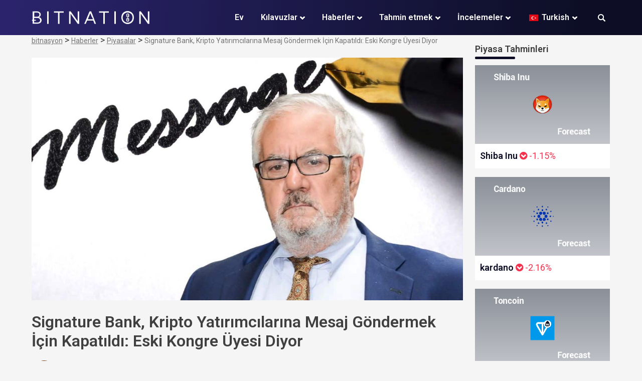

--- FILE ---
content_type: text/html; charset=UTF-8
request_url: https://bitnation.co/tr/signature-bank-was-shut-down-to-send-a-message-to-crypto-investors/
body_size: 30133
content:
<!doctype html>
<html lang="tr-TR">
<head><meta charset="UTF-8"><script>if(navigator.userAgent.match(/MSIE|Internet Explorer/i)||navigator.userAgent.match(/Trident\/7\..*?rv:11/i)){var href=document.location.href;if(!href.match(/[?&]nowprocket/)){if(href.indexOf("?")==-1){if(href.indexOf("#")==-1){document.location.href=href+"?nowprocket=1"}else{document.location.href=href.replace("#","?nowprocket=1#")}}else{if(href.indexOf("#")==-1){document.location.href=href+"&nowprocket=1"}else{document.location.href=href.replace("#","&nowprocket=1#")}}}}</script><script>(()=>{class RocketLazyLoadScripts{constructor(){this.v="2.0.3",this.userEvents=["keydown","keyup","mousedown","mouseup","mousemove","mouseover","mouseenter","mouseout","mouseleave","touchmove","touchstart","touchend","touchcancel","wheel","click","dblclick","input","visibilitychange"],this.attributeEvents=["onblur","onclick","oncontextmenu","ondblclick","onfocus","onmousedown","onmouseenter","onmouseleave","onmousemove","onmouseout","onmouseover","onmouseup","onmousewheel","onscroll","onsubmit"]}async t(){this.i(),this.o(),/iP(ad|hone)/.test(navigator.userAgent)&&this.h(),this.u(),this.l(this),this.m(),this.k(this),this.p(this),this._(),await Promise.all([this.R(),this.L()]),this.lastBreath=Date.now(),this.S(this),this.P(),this.D(),this.O(),this.M(),await this.C(this.delayedScripts.normal),await this.C(this.delayedScripts.defer),await this.C(this.delayedScripts.async),this.F("domReady"),await this.T(),await this.j(),await this.I(),this.F("windowLoad"),await this.A(),window.dispatchEvent(new Event("rocket-allScriptsLoaded")),this.everythingLoaded=!0,this.lastTouchEnd&&await new Promise((t=>setTimeout(t,500-Date.now()+this.lastTouchEnd))),this.H(),this.F("all"),this.U(),this.W()}i(){this.CSPIssue=sessionStorage.getItem("rocketCSPIssue"),document.addEventListener("securitypolicyviolation",(t=>{this.CSPIssue||"script-src-elem"!==t.violatedDirective||"data"!==t.blockedURI||(this.CSPIssue=!0,sessionStorage.setItem("rocketCSPIssue",!0))}),{isRocket:!0})}o(){window.addEventListener("pageshow",(t=>{this.persisted=t.persisted,this.realWindowLoadedFired=!0}),{isRocket:!0}),window.addEventListener("pagehide",(()=>{this.onFirstUserAction=null}),{isRocket:!0})}h(){let t;function e(e){t=e}window.addEventListener("touchstart",e,{isRocket:!0}),window.addEventListener("touchend",(function i(o){Math.abs(o.changedTouches[0].pageX-t.changedTouches[0].pageX)<10&&Math.abs(o.changedTouches[0].pageY-t.changedTouches[0].pageY)<10&&o.timeStamp-t.timeStamp<200&&(o.target.dispatchEvent(new PointerEvent("click",{target:o.target,bubbles:!0,cancelable:!0,detail:1})),event.preventDefault(),window.removeEventListener("touchstart",e,{isRocket:!0}),window.removeEventListener("touchend",i,{isRocket:!0}))}),{isRocket:!0})}q(t){this.userActionTriggered||("mousemove"!==t.type||this.firstMousemoveIgnored?"keyup"===t.type||"mouseover"===t.type||"mouseout"===t.type||(this.userActionTriggered=!0,this.onFirstUserAction&&this.onFirstUserAction()):this.firstMousemoveIgnored=!0),"click"===t.type&&t.preventDefault(),this.savedUserEvents.length>0&&(t.stopPropagation(),t.stopImmediatePropagation()),"touchstart"===this.lastEvent&&"touchend"===t.type&&(this.lastTouchEnd=Date.now()),"click"===t.type&&(this.lastTouchEnd=0),this.lastEvent=t.type,this.savedUserEvents.push(t)}u(){this.savedUserEvents=[],this.userEventHandler=this.q.bind(this),this.userEvents.forEach((t=>window.addEventListener(t,this.userEventHandler,{passive:!1,isRocket:!0})))}U(){this.userEvents.forEach((t=>window.removeEventListener(t,this.userEventHandler,{passive:!1,isRocket:!0}))),this.savedUserEvents.forEach((t=>{t.target.dispatchEvent(new window[t.constructor.name](t.type,t))}))}m(){this.eventsMutationObserver=new MutationObserver((t=>{const e="return false";for(const i of t){if("attributes"===i.type){const t=i.target.getAttribute(i.attributeName);t&&t!==e&&(i.target.setAttribute("data-rocket-"+i.attributeName,t),i.target["rocket"+i.attributeName]=new Function("event",t),i.target.setAttribute(i.attributeName,e))}"childList"===i.type&&i.addedNodes.forEach((t=>{if(t.nodeType===Node.ELEMENT_NODE)for(const i of t.attributes)this.attributeEvents.includes(i.name)&&i.value&&""!==i.value&&(t.setAttribute("data-rocket-"+i.name,i.value),t["rocket"+i.name]=new Function("event",i.value),t.setAttribute(i.name,e))}))}})),this.eventsMutationObserver.observe(document,{subtree:!0,childList:!0,attributeFilter:this.attributeEvents})}H(){this.eventsMutationObserver.disconnect(),this.attributeEvents.forEach((t=>{document.querySelectorAll("[data-rocket-"+t+"]").forEach((e=>{e.setAttribute(t,e.getAttribute("data-rocket-"+t)),e.removeAttribute("data-rocket-"+t)}))}))}k(t){Object.defineProperty(HTMLElement.prototype,"onclick",{get(){return this.rocketonclick||null},set(e){this.rocketonclick=e,this.setAttribute(t.everythingLoaded?"onclick":"data-rocket-onclick","this.rocketonclick(event)")}})}S(t){function e(e,i){let o=e[i];e[i]=null,Object.defineProperty(e,i,{get:()=>o,set(s){t.everythingLoaded?o=s:e["rocket"+i]=o=s}})}e(document,"onreadystatechange"),e(window,"onload"),e(window,"onpageshow");try{Object.defineProperty(document,"readyState",{get:()=>t.rocketReadyState,set(e){t.rocketReadyState=e},configurable:!0}),document.readyState="loading"}catch(t){console.log("WPRocket DJE readyState conflict, bypassing")}}l(t){this.originalAddEventListener=EventTarget.prototype.addEventListener,this.originalRemoveEventListener=EventTarget.prototype.removeEventListener,this.savedEventListeners=[],EventTarget.prototype.addEventListener=function(e,i,o){o&&o.isRocket||!t.B(e,this)&&!t.userEvents.includes(e)||t.B(e,this)&&!t.userActionTriggered||e.startsWith("rocket-")||t.everythingLoaded?t.originalAddEventListener.call(this,e,i,o):t.savedEventListeners.push({target:this,remove:!1,type:e,func:i,options:o})},EventTarget.prototype.removeEventListener=function(e,i,o){o&&o.isRocket||!t.B(e,this)&&!t.userEvents.includes(e)||t.B(e,this)&&!t.userActionTriggered||e.startsWith("rocket-")||t.everythingLoaded?t.originalRemoveEventListener.call(this,e,i,o):t.savedEventListeners.push({target:this,remove:!0,type:e,func:i,options:o})}}F(t){"all"===t&&(EventTarget.prototype.addEventListener=this.originalAddEventListener,EventTarget.prototype.removeEventListener=this.originalRemoveEventListener),this.savedEventListeners=this.savedEventListeners.filter((e=>{let i=e.type,o=e.target||window;return"domReady"===t&&"DOMContentLoaded"!==i&&"readystatechange"!==i||("windowLoad"===t&&"load"!==i&&"readystatechange"!==i&&"pageshow"!==i||(this.B(i,o)&&(i="rocket-"+i),e.remove?o.removeEventListener(i,e.func,e.options):o.addEventListener(i,e.func,e.options),!1))}))}p(t){let e;function i(e){return t.everythingLoaded?e:e.split(" ").map((t=>"load"===t||t.startsWith("load.")?"rocket-jquery-load":t)).join(" ")}function o(o){function s(e){const s=o.fn[e];o.fn[e]=o.fn.init.prototype[e]=function(){return this[0]===window&&t.userActionTriggered&&("string"==typeof arguments[0]||arguments[0]instanceof String?arguments[0]=i(arguments[0]):"object"==typeof arguments[0]&&Object.keys(arguments[0]).forEach((t=>{const e=arguments[0][t];delete arguments[0][t],arguments[0][i(t)]=e}))),s.apply(this,arguments),this}}if(o&&o.fn&&!t.allJQueries.includes(o)){const e={DOMContentLoaded:[],"rocket-DOMContentLoaded":[]};for(const t in e)document.addEventListener(t,(()=>{e[t].forEach((t=>t()))}),{isRocket:!0});o.fn.ready=o.fn.init.prototype.ready=function(i){function s(){parseInt(o.fn.jquery)>2?setTimeout((()=>i.bind(document)(o))):i.bind(document)(o)}return t.realDomReadyFired?!t.userActionTriggered||t.fauxDomReadyFired?s():e["rocket-DOMContentLoaded"].push(s):e.DOMContentLoaded.push(s),o([])},s("on"),s("one"),s("off"),t.allJQueries.push(o)}e=o}t.allJQueries=[],o(window.jQuery),Object.defineProperty(window,"jQuery",{get:()=>e,set(t){o(t)}})}P(){const t=new Map;document.write=document.writeln=function(e){const i=document.currentScript,o=document.createRange(),s=i.parentElement;let n=t.get(i);void 0===n&&(n=i.nextSibling,t.set(i,n));const c=document.createDocumentFragment();o.setStart(c,0),c.appendChild(o.createContextualFragment(e)),s.insertBefore(c,n)}}async R(){return new Promise((t=>{this.userActionTriggered?t():this.onFirstUserAction=t}))}async L(){return new Promise((t=>{document.addEventListener("DOMContentLoaded",(()=>{this.realDomReadyFired=!0,t()}),{isRocket:!0})}))}async I(){return this.realWindowLoadedFired?Promise.resolve():new Promise((t=>{window.addEventListener("load",t,{isRocket:!0})}))}M(){this.pendingScripts=[];this.scriptsMutationObserver=new MutationObserver((t=>{for(const e of t)e.addedNodes.forEach((t=>{"SCRIPT"!==t.tagName||t.noModule||t.isWPRocket||this.pendingScripts.push({script:t,promise:new Promise((e=>{const i=()=>{const i=this.pendingScripts.findIndex((e=>e.script===t));i>=0&&this.pendingScripts.splice(i,1),e()};t.addEventListener("load",i,{isRocket:!0}),t.addEventListener("error",i,{isRocket:!0}),setTimeout(i,1e3)}))})}))})),this.scriptsMutationObserver.observe(document,{childList:!0,subtree:!0})}async j(){await this.J(),this.pendingScripts.length?(await this.pendingScripts[0].promise,await this.j()):this.scriptsMutationObserver.disconnect()}D(){this.delayedScripts={normal:[],async:[],defer:[]},document.querySelectorAll("script[type$=rocketlazyloadscript]").forEach((t=>{t.hasAttribute("data-rocket-src")?t.hasAttribute("async")&&!1!==t.async?this.delayedScripts.async.push(t):t.hasAttribute("defer")&&!1!==t.defer||"module"===t.getAttribute("data-rocket-type")?this.delayedScripts.defer.push(t):this.delayedScripts.normal.push(t):this.delayedScripts.normal.push(t)}))}async _(){await this.L();let t=[];document.querySelectorAll("script[type$=rocketlazyloadscript][data-rocket-src]").forEach((e=>{let i=e.getAttribute("data-rocket-src");if(i&&!i.startsWith("data:")){i.startsWith("//")&&(i=location.protocol+i);try{const o=new URL(i).origin;o!==location.origin&&t.push({src:o,crossOrigin:e.crossOrigin||"module"===e.getAttribute("data-rocket-type")})}catch(t){}}})),t=[...new Map(t.map((t=>[JSON.stringify(t),t]))).values()],this.N(t,"preconnect")}async $(t){if(await this.G(),!0!==t.noModule||!("noModule"in HTMLScriptElement.prototype))return new Promise((e=>{let i;function o(){(i||t).setAttribute("data-rocket-status","executed"),e()}try{if(navigator.userAgent.includes("Firefox/")||""===navigator.vendor||this.CSPIssue)i=document.createElement("script"),[...t.attributes].forEach((t=>{let e=t.nodeName;"type"!==e&&("data-rocket-type"===e&&(e="type"),"data-rocket-src"===e&&(e="src"),i.setAttribute(e,t.nodeValue))})),t.text&&(i.text=t.text),t.nonce&&(i.nonce=t.nonce),i.hasAttribute("src")?(i.addEventListener("load",o,{isRocket:!0}),i.addEventListener("error",(()=>{i.setAttribute("data-rocket-status","failed-network"),e()}),{isRocket:!0}),setTimeout((()=>{i.isConnected||e()}),1)):(i.text=t.text,o()),i.isWPRocket=!0,t.parentNode.replaceChild(i,t);else{const i=t.getAttribute("data-rocket-type"),s=t.getAttribute("data-rocket-src");i?(t.type=i,t.removeAttribute("data-rocket-type")):t.removeAttribute("type"),t.addEventListener("load",o,{isRocket:!0}),t.addEventListener("error",(i=>{this.CSPIssue&&i.target.src.startsWith("data:")?(console.log("WPRocket: CSP fallback activated"),t.removeAttribute("src"),this.$(t).then(e)):(t.setAttribute("data-rocket-status","failed-network"),e())}),{isRocket:!0}),s?(t.fetchPriority="high",t.removeAttribute("data-rocket-src"),t.src=s):t.src="data:text/javascript;base64,"+window.btoa(unescape(encodeURIComponent(t.text)))}}catch(i){t.setAttribute("data-rocket-status","failed-transform"),e()}}));t.setAttribute("data-rocket-status","skipped")}async C(t){const e=t.shift();return e?(e.isConnected&&await this.$(e),this.C(t)):Promise.resolve()}O(){this.N([...this.delayedScripts.normal,...this.delayedScripts.defer,...this.delayedScripts.async],"preload")}N(t,e){this.trash=this.trash||[];let i=!0;var o=document.createDocumentFragment();t.forEach((t=>{const s=t.getAttribute&&t.getAttribute("data-rocket-src")||t.src;if(s&&!s.startsWith("data:")){const n=document.createElement("link");n.href=s,n.rel=e,"preconnect"!==e&&(n.as="script",n.fetchPriority=i?"high":"low"),t.getAttribute&&"module"===t.getAttribute("data-rocket-type")&&(n.crossOrigin=!0),t.crossOrigin&&(n.crossOrigin=t.crossOrigin),t.integrity&&(n.integrity=t.integrity),t.nonce&&(n.nonce=t.nonce),o.appendChild(n),this.trash.push(n),i=!1}})),document.head.appendChild(o)}W(){this.trash.forEach((t=>t.remove()))}async T(){try{document.readyState="interactive"}catch(t){}this.fauxDomReadyFired=!0;try{await this.G(),document.dispatchEvent(new Event("rocket-readystatechange")),await this.G(),document.rocketonreadystatechange&&document.rocketonreadystatechange(),await this.G(),document.dispatchEvent(new Event("rocket-DOMContentLoaded")),await this.G(),window.dispatchEvent(new Event("rocket-DOMContentLoaded"))}catch(t){console.error(t)}}async A(){try{document.readyState="complete"}catch(t){}try{await this.G(),document.dispatchEvent(new Event("rocket-readystatechange")),await this.G(),document.rocketonreadystatechange&&document.rocketonreadystatechange(),await this.G(),window.dispatchEvent(new Event("rocket-load")),await this.G(),window.rocketonload&&window.rocketonload(),await this.G(),this.allJQueries.forEach((t=>t(window).trigger("rocket-jquery-load"))),await this.G();const t=new Event("rocket-pageshow");t.persisted=this.persisted,window.dispatchEvent(t),await this.G(),window.rocketonpageshow&&window.rocketonpageshow({persisted:this.persisted})}catch(t){console.error(t)}}async G(){Date.now()-this.lastBreath>45&&(await this.J(),this.lastBreath=Date.now())}async J(){return document.hidden?new Promise((t=>setTimeout(t))):new Promise((t=>requestAnimationFrame(t)))}B(t,e){return e===document&&"readystatechange"===t||(e===document&&"DOMContentLoaded"===t||(e===window&&"DOMContentLoaded"===t||(e===window&&"load"===t||e===window&&"pageshow"===t)))}static run(){(new RocketLazyLoadScripts).t()}}RocketLazyLoadScripts.run()})();</script>
	
	<meta name="viewport" content="width=device-width, initial-scale=1">
	<link rel="profile" href="https://gmpg.org/xfn/11">
	
	<meta name='robots' content='index, follow, max-image-preview:large, max-snippet:-1, max-video-preview:-1' />
	<style>img:is([sizes="auto" i], [sizes^="auto," i]) { contain-intrinsic-size: 3000px 1500px }</style>
	
	<!-- This site is optimized with the Yoast SEO Premium plugin v26.4 (Yoast SEO v26.4) - https://yoast.com/wordpress/plugins/seo/ -->
	<title>Signature Bank, Kripto Yatırımcılarına Mesaj Göndermek İçin Kapatıldı</title><link rel="preload" data-rocket-preload as="style" href="https://fonts.googleapis.com/css?family=Roboto%3A400%2C600%2C700%2C800&#038;display=swap" /><style id="" media="print" onload="this.media='all'">/* cyrillic-ext */
@font-face {
  font-family: 'Roboto';
  font-style: normal;
  font-weight: 400;
  font-stretch: 100%;
  font-display: swap;
  src: url(/fonts.gstatic.com/s/roboto/v50/KFO7CnqEu92Fr1ME7kSn66aGLdTylUAMa3GUBHMdazTgWw.woff2) format('woff2');
  unicode-range: U+0460-052F, U+1C80-1C8A, U+20B4, U+2DE0-2DFF, U+A640-A69F, U+FE2E-FE2F;
}
/* cyrillic */
@font-face {
  font-family: 'Roboto';
  font-style: normal;
  font-weight: 400;
  font-stretch: 100%;
  font-display: swap;
  src: url(/fonts.gstatic.com/s/roboto/v50/KFO7CnqEu92Fr1ME7kSn66aGLdTylUAMa3iUBHMdazTgWw.woff2) format('woff2');
  unicode-range: U+0301, U+0400-045F, U+0490-0491, U+04B0-04B1, U+2116;
}
/* greek-ext */
@font-face {
  font-family: 'Roboto';
  font-style: normal;
  font-weight: 400;
  font-stretch: 100%;
  font-display: swap;
  src: url(/fonts.gstatic.com/s/roboto/v50/KFO7CnqEu92Fr1ME7kSn66aGLdTylUAMa3CUBHMdazTgWw.woff2) format('woff2');
  unicode-range: U+1F00-1FFF;
}
/* greek */
@font-face {
  font-family: 'Roboto';
  font-style: normal;
  font-weight: 400;
  font-stretch: 100%;
  font-display: swap;
  src: url(/fonts.gstatic.com/s/roboto/v50/KFO7CnqEu92Fr1ME7kSn66aGLdTylUAMa3-UBHMdazTgWw.woff2) format('woff2');
  unicode-range: U+0370-0377, U+037A-037F, U+0384-038A, U+038C, U+038E-03A1, U+03A3-03FF;
}
/* math */
@font-face {
  font-family: 'Roboto';
  font-style: normal;
  font-weight: 400;
  font-stretch: 100%;
  font-display: swap;
  src: url(/fonts.gstatic.com/s/roboto/v50/KFO7CnqEu92Fr1ME7kSn66aGLdTylUAMawCUBHMdazTgWw.woff2) format('woff2');
  unicode-range: U+0302-0303, U+0305, U+0307-0308, U+0310, U+0312, U+0315, U+031A, U+0326-0327, U+032C, U+032F-0330, U+0332-0333, U+0338, U+033A, U+0346, U+034D, U+0391-03A1, U+03A3-03A9, U+03B1-03C9, U+03D1, U+03D5-03D6, U+03F0-03F1, U+03F4-03F5, U+2016-2017, U+2034-2038, U+203C, U+2040, U+2043, U+2047, U+2050, U+2057, U+205F, U+2070-2071, U+2074-208E, U+2090-209C, U+20D0-20DC, U+20E1, U+20E5-20EF, U+2100-2112, U+2114-2115, U+2117-2121, U+2123-214F, U+2190, U+2192, U+2194-21AE, U+21B0-21E5, U+21F1-21F2, U+21F4-2211, U+2213-2214, U+2216-22FF, U+2308-230B, U+2310, U+2319, U+231C-2321, U+2336-237A, U+237C, U+2395, U+239B-23B7, U+23D0, U+23DC-23E1, U+2474-2475, U+25AF, U+25B3, U+25B7, U+25BD, U+25C1, U+25CA, U+25CC, U+25FB, U+266D-266F, U+27C0-27FF, U+2900-2AFF, U+2B0E-2B11, U+2B30-2B4C, U+2BFE, U+3030, U+FF5B, U+FF5D, U+1D400-1D7FF, U+1EE00-1EEFF;
}
/* symbols */
@font-face {
  font-family: 'Roboto';
  font-style: normal;
  font-weight: 400;
  font-stretch: 100%;
  font-display: swap;
  src: url(/fonts.gstatic.com/s/roboto/v50/KFO7CnqEu92Fr1ME7kSn66aGLdTylUAMaxKUBHMdazTgWw.woff2) format('woff2');
  unicode-range: U+0001-000C, U+000E-001F, U+007F-009F, U+20DD-20E0, U+20E2-20E4, U+2150-218F, U+2190, U+2192, U+2194-2199, U+21AF, U+21E6-21F0, U+21F3, U+2218-2219, U+2299, U+22C4-22C6, U+2300-243F, U+2440-244A, U+2460-24FF, U+25A0-27BF, U+2800-28FF, U+2921-2922, U+2981, U+29BF, U+29EB, U+2B00-2BFF, U+4DC0-4DFF, U+FFF9-FFFB, U+10140-1018E, U+10190-1019C, U+101A0, U+101D0-101FD, U+102E0-102FB, U+10E60-10E7E, U+1D2C0-1D2D3, U+1D2E0-1D37F, U+1F000-1F0FF, U+1F100-1F1AD, U+1F1E6-1F1FF, U+1F30D-1F30F, U+1F315, U+1F31C, U+1F31E, U+1F320-1F32C, U+1F336, U+1F378, U+1F37D, U+1F382, U+1F393-1F39F, U+1F3A7-1F3A8, U+1F3AC-1F3AF, U+1F3C2, U+1F3C4-1F3C6, U+1F3CA-1F3CE, U+1F3D4-1F3E0, U+1F3ED, U+1F3F1-1F3F3, U+1F3F5-1F3F7, U+1F408, U+1F415, U+1F41F, U+1F426, U+1F43F, U+1F441-1F442, U+1F444, U+1F446-1F449, U+1F44C-1F44E, U+1F453, U+1F46A, U+1F47D, U+1F4A3, U+1F4B0, U+1F4B3, U+1F4B9, U+1F4BB, U+1F4BF, U+1F4C8-1F4CB, U+1F4D6, U+1F4DA, U+1F4DF, U+1F4E3-1F4E6, U+1F4EA-1F4ED, U+1F4F7, U+1F4F9-1F4FB, U+1F4FD-1F4FE, U+1F503, U+1F507-1F50B, U+1F50D, U+1F512-1F513, U+1F53E-1F54A, U+1F54F-1F5FA, U+1F610, U+1F650-1F67F, U+1F687, U+1F68D, U+1F691, U+1F694, U+1F698, U+1F6AD, U+1F6B2, U+1F6B9-1F6BA, U+1F6BC, U+1F6C6-1F6CF, U+1F6D3-1F6D7, U+1F6E0-1F6EA, U+1F6F0-1F6F3, U+1F6F7-1F6FC, U+1F700-1F7FF, U+1F800-1F80B, U+1F810-1F847, U+1F850-1F859, U+1F860-1F887, U+1F890-1F8AD, U+1F8B0-1F8BB, U+1F8C0-1F8C1, U+1F900-1F90B, U+1F93B, U+1F946, U+1F984, U+1F996, U+1F9E9, U+1FA00-1FA6F, U+1FA70-1FA7C, U+1FA80-1FA89, U+1FA8F-1FAC6, U+1FACE-1FADC, U+1FADF-1FAE9, U+1FAF0-1FAF8, U+1FB00-1FBFF;
}
/* vietnamese */
@font-face {
  font-family: 'Roboto';
  font-style: normal;
  font-weight: 400;
  font-stretch: 100%;
  font-display: swap;
  src: url(/fonts.gstatic.com/s/roboto/v50/KFO7CnqEu92Fr1ME7kSn66aGLdTylUAMa3OUBHMdazTgWw.woff2) format('woff2');
  unicode-range: U+0102-0103, U+0110-0111, U+0128-0129, U+0168-0169, U+01A0-01A1, U+01AF-01B0, U+0300-0301, U+0303-0304, U+0308-0309, U+0323, U+0329, U+1EA0-1EF9, U+20AB;
}
/* latin-ext */
@font-face {
  font-family: 'Roboto';
  font-style: normal;
  font-weight: 400;
  font-stretch: 100%;
  font-display: swap;
  src: url(/fonts.gstatic.com/s/roboto/v50/KFO7CnqEu92Fr1ME7kSn66aGLdTylUAMa3KUBHMdazTgWw.woff2) format('woff2');
  unicode-range: U+0100-02BA, U+02BD-02C5, U+02C7-02CC, U+02CE-02D7, U+02DD-02FF, U+0304, U+0308, U+0329, U+1D00-1DBF, U+1E00-1E9F, U+1EF2-1EFF, U+2020, U+20A0-20AB, U+20AD-20C0, U+2113, U+2C60-2C7F, U+A720-A7FF;
}
/* latin */
@font-face {
  font-family: 'Roboto';
  font-style: normal;
  font-weight: 400;
  font-stretch: 100%;
  font-display: swap;
  src: url(/fonts.gstatic.com/s/roboto/v50/KFO7CnqEu92Fr1ME7kSn66aGLdTylUAMa3yUBHMdazQ.woff2) format('woff2');
  unicode-range: U+0000-00FF, U+0131, U+0152-0153, U+02BB-02BC, U+02C6, U+02DA, U+02DC, U+0304, U+0308, U+0329, U+2000-206F, U+20AC, U+2122, U+2191, U+2193, U+2212, U+2215, U+FEFF, U+FFFD;
}
/* cyrillic-ext */
@font-face {
  font-family: 'Roboto';
  font-style: normal;
  font-weight: 600;
  font-stretch: 100%;
  font-display: swap;
  src: url(/fonts.gstatic.com/s/roboto/v50/KFO7CnqEu92Fr1ME7kSn66aGLdTylUAMa3GUBHMdazTgWw.woff2) format('woff2');
  unicode-range: U+0460-052F, U+1C80-1C8A, U+20B4, U+2DE0-2DFF, U+A640-A69F, U+FE2E-FE2F;
}
/* cyrillic */
@font-face {
  font-family: 'Roboto';
  font-style: normal;
  font-weight: 600;
  font-stretch: 100%;
  font-display: swap;
  src: url(/fonts.gstatic.com/s/roboto/v50/KFO7CnqEu92Fr1ME7kSn66aGLdTylUAMa3iUBHMdazTgWw.woff2) format('woff2');
  unicode-range: U+0301, U+0400-045F, U+0490-0491, U+04B0-04B1, U+2116;
}
/* greek-ext */
@font-face {
  font-family: 'Roboto';
  font-style: normal;
  font-weight: 600;
  font-stretch: 100%;
  font-display: swap;
  src: url(/fonts.gstatic.com/s/roboto/v50/KFO7CnqEu92Fr1ME7kSn66aGLdTylUAMa3CUBHMdazTgWw.woff2) format('woff2');
  unicode-range: U+1F00-1FFF;
}
/* greek */
@font-face {
  font-family: 'Roboto';
  font-style: normal;
  font-weight: 600;
  font-stretch: 100%;
  font-display: swap;
  src: url(/fonts.gstatic.com/s/roboto/v50/KFO7CnqEu92Fr1ME7kSn66aGLdTylUAMa3-UBHMdazTgWw.woff2) format('woff2');
  unicode-range: U+0370-0377, U+037A-037F, U+0384-038A, U+038C, U+038E-03A1, U+03A3-03FF;
}
/* math */
@font-face {
  font-family: 'Roboto';
  font-style: normal;
  font-weight: 600;
  font-stretch: 100%;
  font-display: swap;
  src: url(/fonts.gstatic.com/s/roboto/v50/KFO7CnqEu92Fr1ME7kSn66aGLdTylUAMawCUBHMdazTgWw.woff2) format('woff2');
  unicode-range: U+0302-0303, U+0305, U+0307-0308, U+0310, U+0312, U+0315, U+031A, U+0326-0327, U+032C, U+032F-0330, U+0332-0333, U+0338, U+033A, U+0346, U+034D, U+0391-03A1, U+03A3-03A9, U+03B1-03C9, U+03D1, U+03D5-03D6, U+03F0-03F1, U+03F4-03F5, U+2016-2017, U+2034-2038, U+203C, U+2040, U+2043, U+2047, U+2050, U+2057, U+205F, U+2070-2071, U+2074-208E, U+2090-209C, U+20D0-20DC, U+20E1, U+20E5-20EF, U+2100-2112, U+2114-2115, U+2117-2121, U+2123-214F, U+2190, U+2192, U+2194-21AE, U+21B0-21E5, U+21F1-21F2, U+21F4-2211, U+2213-2214, U+2216-22FF, U+2308-230B, U+2310, U+2319, U+231C-2321, U+2336-237A, U+237C, U+2395, U+239B-23B7, U+23D0, U+23DC-23E1, U+2474-2475, U+25AF, U+25B3, U+25B7, U+25BD, U+25C1, U+25CA, U+25CC, U+25FB, U+266D-266F, U+27C0-27FF, U+2900-2AFF, U+2B0E-2B11, U+2B30-2B4C, U+2BFE, U+3030, U+FF5B, U+FF5D, U+1D400-1D7FF, U+1EE00-1EEFF;
}
/* symbols */
@font-face {
  font-family: 'Roboto';
  font-style: normal;
  font-weight: 600;
  font-stretch: 100%;
  font-display: swap;
  src: url(/fonts.gstatic.com/s/roboto/v50/KFO7CnqEu92Fr1ME7kSn66aGLdTylUAMaxKUBHMdazTgWw.woff2) format('woff2');
  unicode-range: U+0001-000C, U+000E-001F, U+007F-009F, U+20DD-20E0, U+20E2-20E4, U+2150-218F, U+2190, U+2192, U+2194-2199, U+21AF, U+21E6-21F0, U+21F3, U+2218-2219, U+2299, U+22C4-22C6, U+2300-243F, U+2440-244A, U+2460-24FF, U+25A0-27BF, U+2800-28FF, U+2921-2922, U+2981, U+29BF, U+29EB, U+2B00-2BFF, U+4DC0-4DFF, U+FFF9-FFFB, U+10140-1018E, U+10190-1019C, U+101A0, U+101D0-101FD, U+102E0-102FB, U+10E60-10E7E, U+1D2C0-1D2D3, U+1D2E0-1D37F, U+1F000-1F0FF, U+1F100-1F1AD, U+1F1E6-1F1FF, U+1F30D-1F30F, U+1F315, U+1F31C, U+1F31E, U+1F320-1F32C, U+1F336, U+1F378, U+1F37D, U+1F382, U+1F393-1F39F, U+1F3A7-1F3A8, U+1F3AC-1F3AF, U+1F3C2, U+1F3C4-1F3C6, U+1F3CA-1F3CE, U+1F3D4-1F3E0, U+1F3ED, U+1F3F1-1F3F3, U+1F3F5-1F3F7, U+1F408, U+1F415, U+1F41F, U+1F426, U+1F43F, U+1F441-1F442, U+1F444, U+1F446-1F449, U+1F44C-1F44E, U+1F453, U+1F46A, U+1F47D, U+1F4A3, U+1F4B0, U+1F4B3, U+1F4B9, U+1F4BB, U+1F4BF, U+1F4C8-1F4CB, U+1F4D6, U+1F4DA, U+1F4DF, U+1F4E3-1F4E6, U+1F4EA-1F4ED, U+1F4F7, U+1F4F9-1F4FB, U+1F4FD-1F4FE, U+1F503, U+1F507-1F50B, U+1F50D, U+1F512-1F513, U+1F53E-1F54A, U+1F54F-1F5FA, U+1F610, U+1F650-1F67F, U+1F687, U+1F68D, U+1F691, U+1F694, U+1F698, U+1F6AD, U+1F6B2, U+1F6B9-1F6BA, U+1F6BC, U+1F6C6-1F6CF, U+1F6D3-1F6D7, U+1F6E0-1F6EA, U+1F6F0-1F6F3, U+1F6F7-1F6FC, U+1F700-1F7FF, U+1F800-1F80B, U+1F810-1F847, U+1F850-1F859, U+1F860-1F887, U+1F890-1F8AD, U+1F8B0-1F8BB, U+1F8C0-1F8C1, U+1F900-1F90B, U+1F93B, U+1F946, U+1F984, U+1F996, U+1F9E9, U+1FA00-1FA6F, U+1FA70-1FA7C, U+1FA80-1FA89, U+1FA8F-1FAC6, U+1FACE-1FADC, U+1FADF-1FAE9, U+1FAF0-1FAF8, U+1FB00-1FBFF;
}
/* vietnamese */
@font-face {
  font-family: 'Roboto';
  font-style: normal;
  font-weight: 600;
  font-stretch: 100%;
  font-display: swap;
  src: url(/fonts.gstatic.com/s/roboto/v50/KFO7CnqEu92Fr1ME7kSn66aGLdTylUAMa3OUBHMdazTgWw.woff2) format('woff2');
  unicode-range: U+0102-0103, U+0110-0111, U+0128-0129, U+0168-0169, U+01A0-01A1, U+01AF-01B0, U+0300-0301, U+0303-0304, U+0308-0309, U+0323, U+0329, U+1EA0-1EF9, U+20AB;
}
/* latin-ext */
@font-face {
  font-family: 'Roboto';
  font-style: normal;
  font-weight: 600;
  font-stretch: 100%;
  font-display: swap;
  src: url(/fonts.gstatic.com/s/roboto/v50/KFO7CnqEu92Fr1ME7kSn66aGLdTylUAMa3KUBHMdazTgWw.woff2) format('woff2');
  unicode-range: U+0100-02BA, U+02BD-02C5, U+02C7-02CC, U+02CE-02D7, U+02DD-02FF, U+0304, U+0308, U+0329, U+1D00-1DBF, U+1E00-1E9F, U+1EF2-1EFF, U+2020, U+20A0-20AB, U+20AD-20C0, U+2113, U+2C60-2C7F, U+A720-A7FF;
}
/* latin */
@font-face {
  font-family: 'Roboto';
  font-style: normal;
  font-weight: 600;
  font-stretch: 100%;
  font-display: swap;
  src: url(/fonts.gstatic.com/s/roboto/v50/KFO7CnqEu92Fr1ME7kSn66aGLdTylUAMa3yUBHMdazQ.woff2) format('woff2');
  unicode-range: U+0000-00FF, U+0131, U+0152-0153, U+02BB-02BC, U+02C6, U+02DA, U+02DC, U+0304, U+0308, U+0329, U+2000-206F, U+20AC, U+2122, U+2191, U+2193, U+2212, U+2215, U+FEFF, U+FFFD;
}
/* cyrillic-ext */
@font-face {
  font-family: 'Roboto';
  font-style: normal;
  font-weight: 700;
  font-stretch: 100%;
  font-display: swap;
  src: url(/fonts.gstatic.com/s/roboto/v50/KFO7CnqEu92Fr1ME7kSn66aGLdTylUAMa3GUBHMdazTgWw.woff2) format('woff2');
  unicode-range: U+0460-052F, U+1C80-1C8A, U+20B4, U+2DE0-2DFF, U+A640-A69F, U+FE2E-FE2F;
}
/* cyrillic */
@font-face {
  font-family: 'Roboto';
  font-style: normal;
  font-weight: 700;
  font-stretch: 100%;
  font-display: swap;
  src: url(/fonts.gstatic.com/s/roboto/v50/KFO7CnqEu92Fr1ME7kSn66aGLdTylUAMa3iUBHMdazTgWw.woff2) format('woff2');
  unicode-range: U+0301, U+0400-045F, U+0490-0491, U+04B0-04B1, U+2116;
}
/* greek-ext */
@font-face {
  font-family: 'Roboto';
  font-style: normal;
  font-weight: 700;
  font-stretch: 100%;
  font-display: swap;
  src: url(/fonts.gstatic.com/s/roboto/v50/KFO7CnqEu92Fr1ME7kSn66aGLdTylUAMa3CUBHMdazTgWw.woff2) format('woff2');
  unicode-range: U+1F00-1FFF;
}
/* greek */
@font-face {
  font-family: 'Roboto';
  font-style: normal;
  font-weight: 700;
  font-stretch: 100%;
  font-display: swap;
  src: url(/fonts.gstatic.com/s/roboto/v50/KFO7CnqEu92Fr1ME7kSn66aGLdTylUAMa3-UBHMdazTgWw.woff2) format('woff2');
  unicode-range: U+0370-0377, U+037A-037F, U+0384-038A, U+038C, U+038E-03A1, U+03A3-03FF;
}
/* math */
@font-face {
  font-family: 'Roboto';
  font-style: normal;
  font-weight: 700;
  font-stretch: 100%;
  font-display: swap;
  src: url(/fonts.gstatic.com/s/roboto/v50/KFO7CnqEu92Fr1ME7kSn66aGLdTylUAMawCUBHMdazTgWw.woff2) format('woff2');
  unicode-range: U+0302-0303, U+0305, U+0307-0308, U+0310, U+0312, U+0315, U+031A, U+0326-0327, U+032C, U+032F-0330, U+0332-0333, U+0338, U+033A, U+0346, U+034D, U+0391-03A1, U+03A3-03A9, U+03B1-03C9, U+03D1, U+03D5-03D6, U+03F0-03F1, U+03F4-03F5, U+2016-2017, U+2034-2038, U+203C, U+2040, U+2043, U+2047, U+2050, U+2057, U+205F, U+2070-2071, U+2074-208E, U+2090-209C, U+20D0-20DC, U+20E1, U+20E5-20EF, U+2100-2112, U+2114-2115, U+2117-2121, U+2123-214F, U+2190, U+2192, U+2194-21AE, U+21B0-21E5, U+21F1-21F2, U+21F4-2211, U+2213-2214, U+2216-22FF, U+2308-230B, U+2310, U+2319, U+231C-2321, U+2336-237A, U+237C, U+2395, U+239B-23B7, U+23D0, U+23DC-23E1, U+2474-2475, U+25AF, U+25B3, U+25B7, U+25BD, U+25C1, U+25CA, U+25CC, U+25FB, U+266D-266F, U+27C0-27FF, U+2900-2AFF, U+2B0E-2B11, U+2B30-2B4C, U+2BFE, U+3030, U+FF5B, U+FF5D, U+1D400-1D7FF, U+1EE00-1EEFF;
}
/* symbols */
@font-face {
  font-family: 'Roboto';
  font-style: normal;
  font-weight: 700;
  font-stretch: 100%;
  font-display: swap;
  src: url(/fonts.gstatic.com/s/roboto/v50/KFO7CnqEu92Fr1ME7kSn66aGLdTylUAMaxKUBHMdazTgWw.woff2) format('woff2');
  unicode-range: U+0001-000C, U+000E-001F, U+007F-009F, U+20DD-20E0, U+20E2-20E4, U+2150-218F, U+2190, U+2192, U+2194-2199, U+21AF, U+21E6-21F0, U+21F3, U+2218-2219, U+2299, U+22C4-22C6, U+2300-243F, U+2440-244A, U+2460-24FF, U+25A0-27BF, U+2800-28FF, U+2921-2922, U+2981, U+29BF, U+29EB, U+2B00-2BFF, U+4DC0-4DFF, U+FFF9-FFFB, U+10140-1018E, U+10190-1019C, U+101A0, U+101D0-101FD, U+102E0-102FB, U+10E60-10E7E, U+1D2C0-1D2D3, U+1D2E0-1D37F, U+1F000-1F0FF, U+1F100-1F1AD, U+1F1E6-1F1FF, U+1F30D-1F30F, U+1F315, U+1F31C, U+1F31E, U+1F320-1F32C, U+1F336, U+1F378, U+1F37D, U+1F382, U+1F393-1F39F, U+1F3A7-1F3A8, U+1F3AC-1F3AF, U+1F3C2, U+1F3C4-1F3C6, U+1F3CA-1F3CE, U+1F3D4-1F3E0, U+1F3ED, U+1F3F1-1F3F3, U+1F3F5-1F3F7, U+1F408, U+1F415, U+1F41F, U+1F426, U+1F43F, U+1F441-1F442, U+1F444, U+1F446-1F449, U+1F44C-1F44E, U+1F453, U+1F46A, U+1F47D, U+1F4A3, U+1F4B0, U+1F4B3, U+1F4B9, U+1F4BB, U+1F4BF, U+1F4C8-1F4CB, U+1F4D6, U+1F4DA, U+1F4DF, U+1F4E3-1F4E6, U+1F4EA-1F4ED, U+1F4F7, U+1F4F9-1F4FB, U+1F4FD-1F4FE, U+1F503, U+1F507-1F50B, U+1F50D, U+1F512-1F513, U+1F53E-1F54A, U+1F54F-1F5FA, U+1F610, U+1F650-1F67F, U+1F687, U+1F68D, U+1F691, U+1F694, U+1F698, U+1F6AD, U+1F6B2, U+1F6B9-1F6BA, U+1F6BC, U+1F6C6-1F6CF, U+1F6D3-1F6D7, U+1F6E0-1F6EA, U+1F6F0-1F6F3, U+1F6F7-1F6FC, U+1F700-1F7FF, U+1F800-1F80B, U+1F810-1F847, U+1F850-1F859, U+1F860-1F887, U+1F890-1F8AD, U+1F8B0-1F8BB, U+1F8C0-1F8C1, U+1F900-1F90B, U+1F93B, U+1F946, U+1F984, U+1F996, U+1F9E9, U+1FA00-1FA6F, U+1FA70-1FA7C, U+1FA80-1FA89, U+1FA8F-1FAC6, U+1FACE-1FADC, U+1FADF-1FAE9, U+1FAF0-1FAF8, U+1FB00-1FBFF;
}
/* vietnamese */
@font-face {
  font-family: 'Roboto';
  font-style: normal;
  font-weight: 700;
  font-stretch: 100%;
  font-display: swap;
  src: url(/fonts.gstatic.com/s/roboto/v50/KFO7CnqEu92Fr1ME7kSn66aGLdTylUAMa3OUBHMdazTgWw.woff2) format('woff2');
  unicode-range: U+0102-0103, U+0110-0111, U+0128-0129, U+0168-0169, U+01A0-01A1, U+01AF-01B0, U+0300-0301, U+0303-0304, U+0308-0309, U+0323, U+0329, U+1EA0-1EF9, U+20AB;
}
/* latin-ext */
@font-face {
  font-family: 'Roboto';
  font-style: normal;
  font-weight: 700;
  font-stretch: 100%;
  font-display: swap;
  src: url(/fonts.gstatic.com/s/roboto/v50/KFO7CnqEu92Fr1ME7kSn66aGLdTylUAMa3KUBHMdazTgWw.woff2) format('woff2');
  unicode-range: U+0100-02BA, U+02BD-02C5, U+02C7-02CC, U+02CE-02D7, U+02DD-02FF, U+0304, U+0308, U+0329, U+1D00-1DBF, U+1E00-1E9F, U+1EF2-1EFF, U+2020, U+20A0-20AB, U+20AD-20C0, U+2113, U+2C60-2C7F, U+A720-A7FF;
}
/* latin */
@font-face {
  font-family: 'Roboto';
  font-style: normal;
  font-weight: 700;
  font-stretch: 100%;
  font-display: swap;
  src: url(/fonts.gstatic.com/s/roboto/v50/KFO7CnqEu92Fr1ME7kSn66aGLdTylUAMa3yUBHMdazQ.woff2) format('woff2');
  unicode-range: U+0000-00FF, U+0131, U+0152-0153, U+02BB-02BC, U+02C6, U+02DA, U+02DC, U+0304, U+0308, U+0329, U+2000-206F, U+20AC, U+2122, U+2191, U+2193, U+2212, U+2215, U+FEFF, U+FFFD;
}
/* cyrillic-ext */
@font-face {
  font-family: 'Roboto';
  font-style: normal;
  font-weight: 800;
  font-stretch: 100%;
  font-display: swap;
  src: url(/fonts.gstatic.com/s/roboto/v50/KFO7CnqEu92Fr1ME7kSn66aGLdTylUAMa3GUBHMdazTgWw.woff2) format('woff2');
  unicode-range: U+0460-052F, U+1C80-1C8A, U+20B4, U+2DE0-2DFF, U+A640-A69F, U+FE2E-FE2F;
}
/* cyrillic */
@font-face {
  font-family: 'Roboto';
  font-style: normal;
  font-weight: 800;
  font-stretch: 100%;
  font-display: swap;
  src: url(/fonts.gstatic.com/s/roboto/v50/KFO7CnqEu92Fr1ME7kSn66aGLdTylUAMa3iUBHMdazTgWw.woff2) format('woff2');
  unicode-range: U+0301, U+0400-045F, U+0490-0491, U+04B0-04B1, U+2116;
}
/* greek-ext */
@font-face {
  font-family: 'Roboto';
  font-style: normal;
  font-weight: 800;
  font-stretch: 100%;
  font-display: swap;
  src: url(/fonts.gstatic.com/s/roboto/v50/KFO7CnqEu92Fr1ME7kSn66aGLdTylUAMa3CUBHMdazTgWw.woff2) format('woff2');
  unicode-range: U+1F00-1FFF;
}
/* greek */
@font-face {
  font-family: 'Roboto';
  font-style: normal;
  font-weight: 800;
  font-stretch: 100%;
  font-display: swap;
  src: url(/fonts.gstatic.com/s/roboto/v50/KFO7CnqEu92Fr1ME7kSn66aGLdTylUAMa3-UBHMdazTgWw.woff2) format('woff2');
  unicode-range: U+0370-0377, U+037A-037F, U+0384-038A, U+038C, U+038E-03A1, U+03A3-03FF;
}
/* math */
@font-face {
  font-family: 'Roboto';
  font-style: normal;
  font-weight: 800;
  font-stretch: 100%;
  font-display: swap;
  src: url(/fonts.gstatic.com/s/roboto/v50/KFO7CnqEu92Fr1ME7kSn66aGLdTylUAMawCUBHMdazTgWw.woff2) format('woff2');
  unicode-range: U+0302-0303, U+0305, U+0307-0308, U+0310, U+0312, U+0315, U+031A, U+0326-0327, U+032C, U+032F-0330, U+0332-0333, U+0338, U+033A, U+0346, U+034D, U+0391-03A1, U+03A3-03A9, U+03B1-03C9, U+03D1, U+03D5-03D6, U+03F0-03F1, U+03F4-03F5, U+2016-2017, U+2034-2038, U+203C, U+2040, U+2043, U+2047, U+2050, U+2057, U+205F, U+2070-2071, U+2074-208E, U+2090-209C, U+20D0-20DC, U+20E1, U+20E5-20EF, U+2100-2112, U+2114-2115, U+2117-2121, U+2123-214F, U+2190, U+2192, U+2194-21AE, U+21B0-21E5, U+21F1-21F2, U+21F4-2211, U+2213-2214, U+2216-22FF, U+2308-230B, U+2310, U+2319, U+231C-2321, U+2336-237A, U+237C, U+2395, U+239B-23B7, U+23D0, U+23DC-23E1, U+2474-2475, U+25AF, U+25B3, U+25B7, U+25BD, U+25C1, U+25CA, U+25CC, U+25FB, U+266D-266F, U+27C0-27FF, U+2900-2AFF, U+2B0E-2B11, U+2B30-2B4C, U+2BFE, U+3030, U+FF5B, U+FF5D, U+1D400-1D7FF, U+1EE00-1EEFF;
}
/* symbols */
@font-face {
  font-family: 'Roboto';
  font-style: normal;
  font-weight: 800;
  font-stretch: 100%;
  font-display: swap;
  src: url(/fonts.gstatic.com/s/roboto/v50/KFO7CnqEu92Fr1ME7kSn66aGLdTylUAMaxKUBHMdazTgWw.woff2) format('woff2');
  unicode-range: U+0001-000C, U+000E-001F, U+007F-009F, U+20DD-20E0, U+20E2-20E4, U+2150-218F, U+2190, U+2192, U+2194-2199, U+21AF, U+21E6-21F0, U+21F3, U+2218-2219, U+2299, U+22C4-22C6, U+2300-243F, U+2440-244A, U+2460-24FF, U+25A0-27BF, U+2800-28FF, U+2921-2922, U+2981, U+29BF, U+29EB, U+2B00-2BFF, U+4DC0-4DFF, U+FFF9-FFFB, U+10140-1018E, U+10190-1019C, U+101A0, U+101D0-101FD, U+102E0-102FB, U+10E60-10E7E, U+1D2C0-1D2D3, U+1D2E0-1D37F, U+1F000-1F0FF, U+1F100-1F1AD, U+1F1E6-1F1FF, U+1F30D-1F30F, U+1F315, U+1F31C, U+1F31E, U+1F320-1F32C, U+1F336, U+1F378, U+1F37D, U+1F382, U+1F393-1F39F, U+1F3A7-1F3A8, U+1F3AC-1F3AF, U+1F3C2, U+1F3C4-1F3C6, U+1F3CA-1F3CE, U+1F3D4-1F3E0, U+1F3ED, U+1F3F1-1F3F3, U+1F3F5-1F3F7, U+1F408, U+1F415, U+1F41F, U+1F426, U+1F43F, U+1F441-1F442, U+1F444, U+1F446-1F449, U+1F44C-1F44E, U+1F453, U+1F46A, U+1F47D, U+1F4A3, U+1F4B0, U+1F4B3, U+1F4B9, U+1F4BB, U+1F4BF, U+1F4C8-1F4CB, U+1F4D6, U+1F4DA, U+1F4DF, U+1F4E3-1F4E6, U+1F4EA-1F4ED, U+1F4F7, U+1F4F9-1F4FB, U+1F4FD-1F4FE, U+1F503, U+1F507-1F50B, U+1F50D, U+1F512-1F513, U+1F53E-1F54A, U+1F54F-1F5FA, U+1F610, U+1F650-1F67F, U+1F687, U+1F68D, U+1F691, U+1F694, U+1F698, U+1F6AD, U+1F6B2, U+1F6B9-1F6BA, U+1F6BC, U+1F6C6-1F6CF, U+1F6D3-1F6D7, U+1F6E0-1F6EA, U+1F6F0-1F6F3, U+1F6F7-1F6FC, U+1F700-1F7FF, U+1F800-1F80B, U+1F810-1F847, U+1F850-1F859, U+1F860-1F887, U+1F890-1F8AD, U+1F8B0-1F8BB, U+1F8C0-1F8C1, U+1F900-1F90B, U+1F93B, U+1F946, U+1F984, U+1F996, U+1F9E9, U+1FA00-1FA6F, U+1FA70-1FA7C, U+1FA80-1FA89, U+1FA8F-1FAC6, U+1FACE-1FADC, U+1FADF-1FAE9, U+1FAF0-1FAF8, U+1FB00-1FBFF;
}
/* vietnamese */
@font-face {
  font-family: 'Roboto';
  font-style: normal;
  font-weight: 800;
  font-stretch: 100%;
  font-display: swap;
  src: url(/fonts.gstatic.com/s/roboto/v50/KFO7CnqEu92Fr1ME7kSn66aGLdTylUAMa3OUBHMdazTgWw.woff2) format('woff2');
  unicode-range: U+0102-0103, U+0110-0111, U+0128-0129, U+0168-0169, U+01A0-01A1, U+01AF-01B0, U+0300-0301, U+0303-0304, U+0308-0309, U+0323, U+0329, U+1EA0-1EF9, U+20AB;
}
/* latin-ext */
@font-face {
  font-family: 'Roboto';
  font-style: normal;
  font-weight: 800;
  font-stretch: 100%;
  font-display: swap;
  src: url(/fonts.gstatic.com/s/roboto/v50/KFO7CnqEu92Fr1ME7kSn66aGLdTylUAMa3KUBHMdazTgWw.woff2) format('woff2');
  unicode-range: U+0100-02BA, U+02BD-02C5, U+02C7-02CC, U+02CE-02D7, U+02DD-02FF, U+0304, U+0308, U+0329, U+1D00-1DBF, U+1E00-1E9F, U+1EF2-1EFF, U+2020, U+20A0-20AB, U+20AD-20C0, U+2113, U+2C60-2C7F, U+A720-A7FF;
}
/* latin */
@font-face {
  font-family: 'Roboto';
  font-style: normal;
  font-weight: 800;
  font-stretch: 100%;
  font-display: swap;
  src: url(/fonts.gstatic.com/s/roboto/v50/KFO7CnqEu92Fr1ME7kSn66aGLdTylUAMa3yUBHMdazQ.woff2) format('woff2');
  unicode-range: U+0000-00FF, U+0131, U+0152-0153, U+02BB-02BC, U+02C6, U+02DA, U+02DC, U+0304, U+0308, U+0329, U+2000-206F, U+20AC, U+2122, U+2191, U+2193, U+2212, U+2215, U+FEFF, U+FFFD;
}
</style><noscript><link rel="stylesheet" href="https://fonts.googleapis.com/css?family=Roboto%3A400%2C600%2C700%2C800&#038;display=swap" /></noscript>
	<meta name="description" content="Signature Bank yönetim kurulu üyesi Barney Frank, düzenleyicilerin kripto yatırımcılarına bir mesaj göndermek için bankayı kapattığını iddia ediyor." />
	<link rel="canonical" href="https://bitnation.co/tr/signature-bank-was-shut-down-to-send-a-message-to-crypto-investors/" />
	<meta property="og:locale" content="tr_TR" />
	<meta property="og:type" content="article" />
	<meta property="og:title" content="Signature Bank, Kripto Yatırımcılarına Mesaj Göndermek İçin Kapatıldı" />
	<meta property="og:description" content="Signature Bank yönetim kurulu üyesi Barney Frank, düzenleyicilerin kripto yatırımcılarına bir mesaj göndermek için bankayı kapattığını iddia ediyor." />
	<meta property="og:url" content="https://bitnation.co/tr/signature-bank-was-shut-down-to-send-a-message-to-crypto-investors/" />
	<meta property="og:site_name" content="bitnasyon" />
	<meta property="article:publisher" content="https://www.facebook.com/MyBitnation/" />
	<meta property="article:published_time" content="2023-03-14T09:20:29+00:00" />
	<meta property="article:modified_time" content="2023-03-14T09:23:01+00:00" />
	<meta property="og:image" content="https://bitnation.co/wp-content/uploads/2023/03/Signature-2.jpg" />
	<meta property="og:image:width" content="1200" />
	<meta property="og:image:height" content="675" />
	<meta property="og:image:type" content="image/jpeg" />
	<meta name="author" content="Parth Dubey" />
	<meta name="twitter:card" content="summary_large_image" />
	<meta name="twitter:creator" content="@pd_xo_" />
	<meta name="twitter:site" content="@mybitnation" />
	<meta name="twitter:label1" content="Yazan:" />
	<meta name="twitter:data1" content="Parth Dubey" />
	<meta name="twitter:label2" content="Tahmini okuma süresi" />
	<meta name="twitter:data2" content="3 dakika" />
	<script type="application/ld+json" class="yoast-schema-graph">{
    "@context": "https:\/\/schema.org",
    "@graph": [
        {
            "@type": "Article",
            "@id": "https:\/\/bitnation.co\/signature-bank-was-shut-down-to-send-a-message-to-crypto-investors\/#article",
            "isPartOf": {
                "@id": "https:\/\/bitnation.co\/signature-bank-was-shut-down-to-send-a-message-to-crypto-investors\/"
            },
            "author": {
                "name": "Parth Dubey",
                "@id": "https:\/\/bitnation.co\/#\/schema\/person\/bc96c2791899daae16ab2c6a8e4b27fa"
            },
            "headline": "Signature Bank was Shut Down to Send a Message to Crypto Investors: Former Congressman Says",
            "datePublished": "2023-03-14T09:20:29+00:00",
            "dateModified": "2023-03-14T09:23:01+00:00",
            "mainEntityOfPage": {
                "@id": "https:\/\/bitnation.co\/signature-bank-was-shut-down-to-send-a-message-to-crypto-investors\/"
            },
            "wordCount": 687,
            "publisher": {
                "@id": "https:\/\/bitnation.co\/#organization"
            },
            "image": {
                "@id": "https:\/\/bitnation.co\/signature-bank-was-shut-down-to-send-a-message-to-crypto-investors\/#primaryimage"
            },
            "thumbnailUrl": "https:\/\/bitnation.co\/wp-content\/uploads\/2023\/03\/Signature-2.jpg",
            "articleSection": [
                "Markets",
                "News"
            ],
            "inLanguage": "tr",
            "copyrightYear": "2023",
            "copyrightHolder": {
                "@id": "https:\/\/bitnation.co\/tr\/#organization"
            }
        },
        {
            "@type": "WebPage",
            "@id": "https:\/\/bitnation.co\/signature-bank-was-shut-down-to-send-a-message-to-crypto-investors\/",
            "url": "https:\/\/bitnation.co\/signature-bank-was-shut-down-to-send-a-message-to-crypto-investors\/",
            "name": "Signature Bank, Kripto Yat\u0131r\u0131mc\u0131lar\u0131na Mesaj G\u00f6ndermek \u0130\u00e7in Kapat\u0131ld\u0131",
            "isPartOf": {
                "@id": "https:\/\/bitnation.co\/#website"
            },
            "primaryImageOfPage": {
                "@id": "https:\/\/bitnation.co\/signature-bank-was-shut-down-to-send-a-message-to-crypto-investors\/#primaryimage"
            },
            "image": {
                "@id": "https:\/\/bitnation.co\/signature-bank-was-shut-down-to-send-a-message-to-crypto-investors\/#primaryimage"
            },
            "thumbnailUrl": "https:\/\/bitnation.co\/wp-content\/uploads\/2023\/03\/Signature-2.jpg",
            "datePublished": "2023-03-14T09:20:29+00:00",
            "dateModified": "2023-03-14T09:23:01+00:00",
            "description": "Signature Bank y\u00f6netim kurulu \u00fcyesi Barney Frank, d\u00fczenleyicilerin kripto yat\u0131r\u0131mc\u0131lar\u0131na bir mesaj g\u00f6ndermek i\u00e7in bankay\u0131 kapatt\u0131\u011f\u0131n\u0131 iddia ediyor.",
            "inLanguage": "tr",
            "potentialAction": [
                {
                    "@type": "ReadAction",
                    "target": [
                        "https:\/\/bitnation.co\/signature-bank-was-shut-down-to-send-a-message-to-crypto-investors\/"
                    ]
                }
            ]
        },
        {
            "@type": "ImageObject",
            "inLanguage": "tr",
            "@id": "https:\/\/bitnation.co\/signature-bank-was-shut-down-to-send-a-message-to-crypto-investors\/#primaryimage",
            "url": "https:\/\/bitnation.co\/wp-content\/uploads\/2023\/03\/Signature-2.jpg",
            "contentUrl": "https:\/\/bitnation.co\/wp-content\/uploads\/2023\/03\/Signature-2.jpg",
            "width": 1200,
            "height": 675,
            "caption": "Barney Frank, a member of the Signature Bank board, claims that the regulators shut down the bank to send a message to crypto investors."
        },
        {
            "@type": "WebSite",
            "@id": "https:\/\/bitnation.co\/#website",
            "url": "https:\/\/bitnation.co\/",
            "name": "bitnasyon",
            "description": "",
            "publisher": {
                "@id": "https:\/\/bitnation.co\/#organization"
            },
            "potentialAction": [
                {
                    "@type": "SearchAction",
                    "target": {
                        "@type": "EntryPoint",
                        "urlTemplate": "https:\/\/bitnation.co\/?s={search_term_string}"
                    },
                    "query-input": {
                        "@type": "PropertyValueSpecification",
                        "valueRequired": true,
                        "valueName": "search_term_string"
                    }
                }
            ],
            "inLanguage": "tr"
        },
        {
            "@type": "Organization",
            "@id": "https:\/\/bitnation.co\/#organization",
            "name": "bitnasyon",
            "url": "https:\/\/bitnation.co\/",
            "logo": {
                "@type": "ImageObject",
                "inLanguage": "tr",
                "@id": "https:\/\/bitnation.co\/#\/schema\/logo\/image\/",
                "url": "https:\/\/bitnation.co\/wp-content\/uploads\/2022\/09\/logo.png",
                "contentUrl": "https:\/\/bitnation.co\/wp-content\/uploads\/2022\/09\/logo.png",
                "width": 440,
                "height": 95,
                "caption": "Bitnation"
            },
            "image": {
                "@id": "https:\/\/bitnation.co\/#\/schema\/logo\/image\/"
            },
            "sameAs": [
                "https:\/\/www.facebook.com\/MyBitnation\/",
                "https:\/\/x.com\/mybitnation",
                "https:\/\/www.linkedin.com\/company\/bitnation\/"
            ]
        },
        {
            "@type": "Person",
            "@id": "https:\/\/bitnation.co\/#\/schema\/person\/bc96c2791899daae16ab2c6a8e4b27fa",
            "name": "Parth Dubey",
            "image": {
                "@type": "ImageObject",
                "inLanguage": "tr",
                "@id": "https:\/\/bitnation.co\/#\/schema\/person\/image\/",
                "url": "https:\/\/bitnation.co\/wp-content\/uploads\/2022\/09\/parth-dubey-96x96.jpg",
                "contentUrl": "https:\/\/bitnation.co\/wp-content\/uploads\/2022\/09\/parth-dubey-96x96.jpg",
                "caption": "Parth Dubey"
            },
            "description": "DeFi, NFT, metaverse vb. alanlarda 3 y\u0131ldan fazla deneyime sahip bir kripto gazetecisi. Parth, kripto ve finans d\u00fcnyas\u0131ndaki b\u00fcy\u00fck medya kurulu\u015flar\u0131yla \u00e7al\u0131\u015ft\u0131 ve y\u0131llar i\u00e7inde ay\u0131 ve bo\u011fa piyasalar\u0131ndan sa\u011f \u00e7\u0131kt\u0131ktan sonra kripto k\u00fclt\u00fcr\u00fcnde deneyim ve uzmanl\u0131k kazand\u0131.",
            "sameAs": [
                "https:\/\/x.com\/pd_xo_"
            ],
            "url": "https:\/\/bitnation.co\/tr\/author\/parth-dubey\/"
        }
    ]
}</script>
	<!-- / Yoast SEO Premium plugin. -->


<link href='https://fonts.gstatic.com' crossorigin rel='preconnect' />
<link rel='stylesheet' id='wp-block-library-css' href='https://bitnation.co/wp-includes/css/dist/block-library/style.min.css?ver=6.8.3' media='all' />
<style id='classic-theme-styles-inline-css'>
/*! This file is auto-generated */
.wp-block-button__link{color:#fff;background-color:#32373c;border-radius:9999px;box-shadow:none;text-decoration:none;padding:calc(.667em + 2px) calc(1.333em + 2px);font-size:1.125em}.wp-block-file__button{background:#32373c;color:#fff;text-decoration:none}
</style>
<style id='wpjoli-joli-table-of-contents-style-inline-css'>


</style>
<style id='global-styles-inline-css'>
:root{--wp--preset--aspect-ratio--square: 1;--wp--preset--aspect-ratio--4-3: 4/3;--wp--preset--aspect-ratio--3-4: 3/4;--wp--preset--aspect-ratio--3-2: 3/2;--wp--preset--aspect-ratio--2-3: 2/3;--wp--preset--aspect-ratio--16-9: 16/9;--wp--preset--aspect-ratio--9-16: 9/16;--wp--preset--color--black: #000000;--wp--preset--color--cyan-bluish-gray: #abb8c3;--wp--preset--color--white: #ffffff;--wp--preset--color--pale-pink: #f78da7;--wp--preset--color--vivid-red: #cf2e2e;--wp--preset--color--luminous-vivid-orange: #ff6900;--wp--preset--color--luminous-vivid-amber: #fcb900;--wp--preset--color--light-green-cyan: #7bdcb5;--wp--preset--color--vivid-green-cyan: #00d084;--wp--preset--color--pale-cyan-blue: #8ed1fc;--wp--preset--color--vivid-cyan-blue: #0693e3;--wp--preset--color--vivid-purple: #9b51e0;--wp--preset--gradient--vivid-cyan-blue-to-vivid-purple: linear-gradient(135deg,rgba(6,147,227,1) 0%,rgb(155,81,224) 100%);--wp--preset--gradient--light-green-cyan-to-vivid-green-cyan: linear-gradient(135deg,rgb(122,220,180) 0%,rgb(0,208,130) 100%);--wp--preset--gradient--luminous-vivid-amber-to-luminous-vivid-orange: linear-gradient(135deg,rgba(252,185,0,1) 0%,rgba(255,105,0,1) 100%);--wp--preset--gradient--luminous-vivid-orange-to-vivid-red: linear-gradient(135deg,rgba(255,105,0,1) 0%,rgb(207,46,46) 100%);--wp--preset--gradient--very-light-gray-to-cyan-bluish-gray: linear-gradient(135deg,rgb(238,238,238) 0%,rgb(169,184,195) 100%);--wp--preset--gradient--cool-to-warm-spectrum: linear-gradient(135deg,rgb(74,234,220) 0%,rgb(151,120,209) 20%,rgb(207,42,186) 40%,rgb(238,44,130) 60%,rgb(251,105,98) 80%,rgb(254,248,76) 100%);--wp--preset--gradient--blush-light-purple: linear-gradient(135deg,rgb(255,206,236) 0%,rgb(152,150,240) 100%);--wp--preset--gradient--blush-bordeaux: linear-gradient(135deg,rgb(254,205,165) 0%,rgb(254,45,45) 50%,rgb(107,0,62) 100%);--wp--preset--gradient--luminous-dusk: linear-gradient(135deg,rgb(255,203,112) 0%,rgb(199,81,192) 50%,rgb(65,88,208) 100%);--wp--preset--gradient--pale-ocean: linear-gradient(135deg,rgb(255,245,203) 0%,rgb(182,227,212) 50%,rgb(51,167,181) 100%);--wp--preset--gradient--electric-grass: linear-gradient(135deg,rgb(202,248,128) 0%,rgb(113,206,126) 100%);--wp--preset--gradient--midnight: linear-gradient(135deg,rgb(2,3,129) 0%,rgb(40,116,252) 100%);--wp--preset--font-size--small: 13px;--wp--preset--font-size--medium: 20px;--wp--preset--font-size--large: 36px;--wp--preset--font-size--x-large: 42px;--wp--preset--spacing--20: 0.44rem;--wp--preset--spacing--30: 0.67rem;--wp--preset--spacing--40: 1rem;--wp--preset--spacing--50: 1.5rem;--wp--preset--spacing--60: 2.25rem;--wp--preset--spacing--70: 3.38rem;--wp--preset--spacing--80: 5.06rem;--wp--preset--shadow--natural: 6px 6px 9px rgba(0, 0, 0, 0.2);--wp--preset--shadow--deep: 12px 12px 50px rgba(0, 0, 0, 0.4);--wp--preset--shadow--sharp: 6px 6px 0px rgba(0, 0, 0, 0.2);--wp--preset--shadow--outlined: 6px 6px 0px -3px rgba(255, 255, 255, 1), 6px 6px rgba(0, 0, 0, 1);--wp--preset--shadow--crisp: 6px 6px 0px rgba(0, 0, 0, 1);}:where(.is-layout-flex){gap: 0.5em;}:where(.is-layout-grid){gap: 0.5em;}body .is-layout-flex{display: flex;}.is-layout-flex{flex-wrap: wrap;align-items: center;}.is-layout-flex > :is(*, div){margin: 0;}body .is-layout-grid{display: grid;}.is-layout-grid > :is(*, div){margin: 0;}:where(.wp-block-columns.is-layout-flex){gap: 2em;}:where(.wp-block-columns.is-layout-grid){gap: 2em;}:where(.wp-block-post-template.is-layout-flex){gap: 1.25em;}:where(.wp-block-post-template.is-layout-grid){gap: 1.25em;}.has-black-color{color: var(--wp--preset--color--black) !important;}.has-cyan-bluish-gray-color{color: var(--wp--preset--color--cyan-bluish-gray) !important;}.has-white-color{color: var(--wp--preset--color--white) !important;}.has-pale-pink-color{color: var(--wp--preset--color--pale-pink) !important;}.has-vivid-red-color{color: var(--wp--preset--color--vivid-red) !important;}.has-luminous-vivid-orange-color{color: var(--wp--preset--color--luminous-vivid-orange) !important;}.has-luminous-vivid-amber-color{color: var(--wp--preset--color--luminous-vivid-amber) !important;}.has-light-green-cyan-color{color: var(--wp--preset--color--light-green-cyan) !important;}.has-vivid-green-cyan-color{color: var(--wp--preset--color--vivid-green-cyan) !important;}.has-pale-cyan-blue-color{color: var(--wp--preset--color--pale-cyan-blue) !important;}.has-vivid-cyan-blue-color{color: var(--wp--preset--color--vivid-cyan-blue) !important;}.has-vivid-purple-color{color: var(--wp--preset--color--vivid-purple) !important;}.has-black-background-color{background-color: var(--wp--preset--color--black) !important;}.has-cyan-bluish-gray-background-color{background-color: var(--wp--preset--color--cyan-bluish-gray) !important;}.has-white-background-color{background-color: var(--wp--preset--color--white) !important;}.has-pale-pink-background-color{background-color: var(--wp--preset--color--pale-pink) !important;}.has-vivid-red-background-color{background-color: var(--wp--preset--color--vivid-red) !important;}.has-luminous-vivid-orange-background-color{background-color: var(--wp--preset--color--luminous-vivid-orange) !important;}.has-luminous-vivid-amber-background-color{background-color: var(--wp--preset--color--luminous-vivid-amber) !important;}.has-light-green-cyan-background-color{background-color: var(--wp--preset--color--light-green-cyan) !important;}.has-vivid-green-cyan-background-color{background-color: var(--wp--preset--color--vivid-green-cyan) !important;}.has-pale-cyan-blue-background-color{background-color: var(--wp--preset--color--pale-cyan-blue) !important;}.has-vivid-cyan-blue-background-color{background-color: var(--wp--preset--color--vivid-cyan-blue) !important;}.has-vivid-purple-background-color{background-color: var(--wp--preset--color--vivid-purple) !important;}.has-black-border-color{border-color: var(--wp--preset--color--black) !important;}.has-cyan-bluish-gray-border-color{border-color: var(--wp--preset--color--cyan-bluish-gray) !important;}.has-white-border-color{border-color: var(--wp--preset--color--white) !important;}.has-pale-pink-border-color{border-color: var(--wp--preset--color--pale-pink) !important;}.has-vivid-red-border-color{border-color: var(--wp--preset--color--vivid-red) !important;}.has-luminous-vivid-orange-border-color{border-color: var(--wp--preset--color--luminous-vivid-orange) !important;}.has-luminous-vivid-amber-border-color{border-color: var(--wp--preset--color--luminous-vivid-amber) !important;}.has-light-green-cyan-border-color{border-color: var(--wp--preset--color--light-green-cyan) !important;}.has-vivid-green-cyan-border-color{border-color: var(--wp--preset--color--vivid-green-cyan) !important;}.has-pale-cyan-blue-border-color{border-color: var(--wp--preset--color--pale-cyan-blue) !important;}.has-vivid-cyan-blue-border-color{border-color: var(--wp--preset--color--vivid-cyan-blue) !important;}.has-vivid-purple-border-color{border-color: var(--wp--preset--color--vivid-purple) !important;}.has-vivid-cyan-blue-to-vivid-purple-gradient-background{background: var(--wp--preset--gradient--vivid-cyan-blue-to-vivid-purple) !important;}.has-light-green-cyan-to-vivid-green-cyan-gradient-background{background: var(--wp--preset--gradient--light-green-cyan-to-vivid-green-cyan) !important;}.has-luminous-vivid-amber-to-luminous-vivid-orange-gradient-background{background: var(--wp--preset--gradient--luminous-vivid-amber-to-luminous-vivid-orange) !important;}.has-luminous-vivid-orange-to-vivid-red-gradient-background{background: var(--wp--preset--gradient--luminous-vivid-orange-to-vivid-red) !important;}.has-very-light-gray-to-cyan-bluish-gray-gradient-background{background: var(--wp--preset--gradient--very-light-gray-to-cyan-bluish-gray) !important;}.has-cool-to-warm-spectrum-gradient-background{background: var(--wp--preset--gradient--cool-to-warm-spectrum) !important;}.has-blush-light-purple-gradient-background{background: var(--wp--preset--gradient--blush-light-purple) !important;}.has-blush-bordeaux-gradient-background{background: var(--wp--preset--gradient--blush-bordeaux) !important;}.has-luminous-dusk-gradient-background{background: var(--wp--preset--gradient--luminous-dusk) !important;}.has-pale-ocean-gradient-background{background: var(--wp--preset--gradient--pale-ocean) !important;}.has-electric-grass-gradient-background{background: var(--wp--preset--gradient--electric-grass) !important;}.has-midnight-gradient-background{background: var(--wp--preset--gradient--midnight) !important;}.has-small-font-size{font-size: var(--wp--preset--font-size--small) !important;}.has-medium-font-size{font-size: var(--wp--preset--font-size--medium) !important;}.has-large-font-size{font-size: var(--wp--preset--font-size--large) !important;}.has-x-large-font-size{font-size: var(--wp--preset--font-size--x-large) !important;}
:where(.wp-block-post-template.is-layout-flex){gap: 1.25em;}:where(.wp-block-post-template.is-layout-grid){gap: 1.25em;}
:where(.wp-block-columns.is-layout-flex){gap: 2em;}:where(.wp-block-columns.is-layout-grid){gap: 2em;}
:root :where(.wp-block-pullquote){font-size: 1.5em;line-height: 1.6;}
</style>
<link data-minify="1" rel='stylesheet' id='dashicons-css' href='https://bitnation.co/wp-content/cache/min/1/wp-includes/css/dashicons.min.css?ver=1764037361' media='all' />
<link data-minify="1" rel='stylesheet' id='rmp-menu-styles-css' href='https://bitnation.co/wp-content/cache/min/1/wp-content/uploads/rmp-menu/css/rmp-menu.css?ver=1764037361' media='all' />
<link data-minify="1" rel='stylesheet' id='bitnation-style-css' href='https://bitnation.co/wp-content/cache/min/1/wp-content/themes/bitnation/style.css?ver=1764037361' media='all' />
<link data-minify="1" rel='stylesheet' id='bitnation-forkawesome-css' href='https://bitnation.co/wp-content/cache/min/1/wp-content/themes/bitnation/css/fork-awesome.min.css?ver=1764037361' media='all' />
<link data-minify="1" rel='stylesheet' id='trp-language-switcher-v2-css' href='https://bitnation.co/wp-content/cache/min/1/wp-content/plugins/translatepress-multilingual/assets/css/trp-language-switcher-v2.css?ver=1764037361' media='all' />
<script type="rocketlazyloadscript" data-rocket-src="https://bitnation.co/wp-includes/js/jquery/jquery.min.js?ver=3.7.1" id="jquery-core-js" data-rocket-defer defer></script>
<script type="rocketlazyloadscript" data-minify="1" data-rocket-src="https://bitnation.co/wp-content/cache/min/1/wp-content/plugins/translatepress-multilingual/assets/js/trp-frontend-language-switcher.js?ver=1764037361" id="trp-language-switcher-js-v2-js" data-rocket-defer defer></script>
<link rel="alternate" hreflang="en-US" href="https://bitnation.co/signature-bank-was-shut-down-to-send-a-message-to-crypto-investors/"/>
<link rel="alternate" hreflang="de-DE" href="https://bitnation.co/de/signature-bank-was-shut-down-to-send-a-message-to-crypto-investors/"/>
<link rel="alternate" hreflang="es-ES" href="https://bitnation.co/es/signature-bank-was-shut-down-to-send-a-message-to-crypto-investors/"/>
<link rel="alternate" hreflang="it-IT" href="https://bitnation.co/it/signature-bank-was-shut-down-to-send-a-message-to-crypto-investors/"/>
<link rel="alternate" hreflang="nl-NL" href="https://bitnation.co/nl/signature-bank-was-shut-down-to-send-a-message-to-crypto-investors/"/>
<link rel="alternate" hreflang="fr-FR" href="https://bitnation.co/fr/signature-bank-was-shut-down-to-send-a-message-to-crypto-investors/"/>
<link rel="alternate" hreflang="sv-SE" href="https://bitnation.co/sv/signature-bank-was-shut-down-to-send-a-message-to-crypto-investors/"/>
<link rel="alternate" hreflang="pl-PL" href="https://bitnation.co/pl/signature-bank-was-shut-down-to-send-a-message-to-crypto-investors/"/>
<link rel="alternate" hreflang="pt-PT" href="https://bitnation.co/pt/signature-bank-was-shut-down-to-send-a-message-to-crypto-investors/"/>
<link rel="alternate" hreflang="tr-TR" href="https://bitnation.co/tr/signature-bank-was-shut-down-to-send-a-message-to-crypto-investors/"/>
<link rel="alternate" hreflang="en" href="https://bitnation.co/signature-bank-was-shut-down-to-send-a-message-to-crypto-investors/"/>
<link rel="alternate" hreflang="de" href="https://bitnation.co/de/signature-bank-was-shut-down-to-send-a-message-to-crypto-investors/"/>
<link rel="alternate" hreflang="es" href="https://bitnation.co/es/signature-bank-was-shut-down-to-send-a-message-to-crypto-investors/"/>
<link rel="alternate" hreflang="it" href="https://bitnation.co/it/signature-bank-was-shut-down-to-send-a-message-to-crypto-investors/"/>
<link rel="alternate" hreflang="nl" href="https://bitnation.co/nl/signature-bank-was-shut-down-to-send-a-message-to-crypto-investors/"/>
<link rel="alternate" hreflang="fr" href="https://bitnation.co/fr/signature-bank-was-shut-down-to-send-a-message-to-crypto-investors/"/>
<link rel="alternate" hreflang="sv" href="https://bitnation.co/sv/signature-bank-was-shut-down-to-send-a-message-to-crypto-investors/"/>
<link rel="alternate" hreflang="pl" href="https://bitnation.co/pl/signature-bank-was-shut-down-to-send-a-message-to-crypto-investors/"/>
<link rel="alternate" hreflang="pt" href="https://bitnation.co/pt/signature-bank-was-shut-down-to-send-a-message-to-crypto-investors/"/>
<link rel="alternate" hreflang="tr" href="https://bitnation.co/tr/signature-bank-was-shut-down-to-send-a-message-to-crypto-investors/"/>
<link rel="alternate" hreflang="x-default" href="https://bitnation.co/signature-bank-was-shut-down-to-send-a-message-to-crypto-investors/"/>
<link rel="pingback" href="https://bitnation.co/xmlrpc.php">		<style type="text/css">
					.site-title,
			.site-description {
				position: absolute;
				clip: rect(1px, 1px, 1px, 1px);
				}
					</style>
		<link rel="icon" href="https://bitnation.co/wp-content/uploads/2022/08/icon.png" sizes="32x32" />
<link rel="icon" href="https://bitnation.co/wp-content/uploads/2022/08/icon.png" sizes="192x192" />
<link rel="apple-touch-icon" href="https://bitnation.co/wp-content/uploads/2022/08/icon.png" />
<meta name="msapplication-TileImage" content="https://bitnation.co/wp-content/uploads/2022/08/icon.png" />
<noscript><style id="rocket-lazyload-nojs-css">.rll-youtube-player, [data-lazy-src]{display:none !important;}</style></noscript><meta name="generator" content="WP Rocket 3.18.3" data-wpr-features="wpr_delay_js wpr_defer_js wpr_minify_js wpr_lazyload_images wpr_image_dimensions wpr_minify_css wpr_preload_links wpr_desktop" /></head>

<div class="searchBox" style="display:none;">
	<h6>Bitnation&#039;da Ara</h6>
	<span class="fa fa-close closing"></span>
	<form role="search" method="get" class="search-form" action="https://bitnation.co/tr/" data-trp-original-action="https://bitnation.co/tr/">
				<label>
					<span class="screen-reader-text" data-no-translation="" data-trp-gettext="">Arama:</span>
					<input type="search" class="search-field" placeholder="Ara …" value="" name="s" data-no-translation-placeholder="" />
				</label>
				<input type="submit" class="search-submit" value="Ara" data-no-translation-value="" />
			<input type="hidden" name="trp-form-language" value="tr"/></form></div>
	
<body class="wp-singular post-template-default single single-post postid-7232 single-format-standard wp-custom-logo wp-theme-bitnation translatepress-tr_TR markets news">
<div data-rocket-location-hash="54257ff4dc2eb7aae68fa23eb5f11e06" id="page" class="site">
	<header data-rocket-location-hash="fc409f86088b20b81d38a444febf083b" id="masthead" class="site-header">
		<div data-rocket-location-hash="da9b8a0a47e66edb862dd368c9eb71d2" class="header_wrapper">
			<div class="header container-fluid position-relative">
				<div class="header_container row  flex-lg-nowrap">
					<div class="header_hamburger d-flex align-items-center">			<button type="button"  aria-controls="rmp-container-258" aria-label="Menü Tetikleyici" id="rmp_menu_trigger-258"  class="rmp_menu_trigger rmp-menu-trigger-boring">
								<span class="rmp-trigger-box">
									<span class="responsive-menu-pro-inner"></span>
								</span>
					</button>
						<div id="rmp-container-258" class="rmp-container rmp-container rmp-fade-left">
							<div id="rmp-menu-title-258" class="rmp-menu-title">
									<a href="/tr/" target="_self" class="rmp-menu-title-link" id="rmp-menu-title-link">
										<img class="rmp-menu-title-image" src="data:image/svg+xml,%3Csvg%20xmlns='http://www.w3.org/2000/svg'%20viewBox='0%200%20100%20100'%3E%3C/svg%3E" alt="" width="100" height="100" data-lazy-src="https://bitnation.co/wp-content/uploads/2022/09/logo.png" /><noscript><img class="rmp-menu-title-image" src="https://bitnation.co/wp-content/uploads/2022/09/logo.png" alt="" width="100" height="100" /></noscript><span></span>					</a>
							</div>
			<div id="rmp-menu-wrap-258" class="rmp-menu-wrap"><ul id="rmp-menu-258" class="rmp-menu" role="menubar" aria-label="Manu Menü Mobil"><li id="rmp-menu-item-272" class="menu-item menu-item-type-post_type menu-item-object-page menu-item-home rmp-menu-item rmp-menu-top-level-item" role="none"><a  href="https://bitnation.co/tr/"  class="rmp-menu-item-link"  role="menuitem"  >Ev</a></li><li id="rmp-menu-item-3162" class="menu-item menu-item-type-taxonomy menu-item-object-category menu-item-has-children rmp-menu-item rmp-menu-item-has-children rmp-menu-top-level-item" role="none"><a  href="https://bitnation.co/tr/guides/"  class="rmp-menu-item-link"  role="menuitem"  >Kılavuzlar<div class="rmp-menu-subarrow"><span class="rmp-font-icon dashicons dashicons-arrow-up-alt2"></span></div></a><ul aria-label="Kılavuzlar"
            role="menu" data-depth="2"
            class="rmp-submenu rmp-submenu-depth-1"><li id="rmp-menu-item-3163" class="menu-item menu-item-type-post_type menu-item-object-post rmp-menu-item rmp-menu-sub-level-item" role="none"><a  href="https://bitnation.co/tr/best-crypto-to-buy/"  class="rmp-menu-item-link"  role="menuitem"  >Satın Alınacak En İyi Kripto</a></li><li id="rmp-menu-item-4054" class="menu-item menu-item-type-post_type menu-item-object-post rmp-menu-item rmp-menu-sub-level-item" role="none"><a  href="https://bitnation.co/tr/best-bitcoin-casinos-crypto-gambling/"  class="rmp-menu-item-link"  role="menuitem"  >En İyi Bitcoin Kumarhaneleri</a></li><li id="rmp-menu-item-3164" class="menu-item menu-item-type-post_type menu-item-object-post rmp-menu-item rmp-menu-sub-level-item" role="none"><a  href="https://bitnation.co/tr/best-crypto-savings-accounts/"  class="rmp-menu-item-link"  role="menuitem"  >En İyi Kripto Birikim Hesapları</a></li><li id="rmp-menu-item-3372" class="menu-item menu-item-type-post_type menu-item-object-post rmp-menu-item rmp-menu-sub-level-item" role="none"><a  href="https://bitnation.co/tr/how-to-make-money/"  class="rmp-menu-item-link"  role="menuitem"  >Çevrimiçi Para Kazanma</a></li></ul></li><li id="rmp-menu-item-261" class="menu-item menu-item-type-taxonomy menu-item-object-category current-post-ancestor current-menu-parent current-post-parent menu-item-has-children rmp-menu-item rmp-menu-item-current-parent rmp-menu-item-has-children rmp-menu-top-level-item" role="none"><a  href="https://bitnation.co/tr/news/"  class="rmp-menu-item-link"  role="menuitem"  >Haberler<div class="rmp-menu-subarrow"><span class="rmp-font-icon dashicons dashicons-arrow-up-alt2"></span></div></a><ul aria-label="Haberler"
            role="menu" data-depth="2"
            class="rmp-submenu rmp-submenu-depth-1"><li id="rmp-menu-item-264" class="menu-item menu-item-type-taxonomy menu-item-object-category rmp-menu-item rmp-menu-sub-level-item" role="none"><a  href="https://bitnation.co/tr/news/blockchain/"  class="rmp-menu-item-link"  role="menuitem"  >blok zinciri</a></li><li id="rmp-menu-item-263" class="menu-item menu-item-type-taxonomy menu-item-object-category rmp-menu-item rmp-menu-sub-level-item" role="none"><a  href="https://bitnation.co/tr/news/bitcoin/"  class="rmp-menu-item-link"  role="menuitem"  >Bitcoin</a></li><li id="rmp-menu-item-266" class="menu-item menu-item-type-taxonomy menu-item-object-category rmp-menu-item rmp-menu-sub-level-item" role="none"><a  href="https://bitnation.co/tr/news/ethereum/"  class="rmp-menu-item-link"  role="menuitem"  >Ethereum</a></li><li id="rmp-menu-item-262" class="menu-item menu-item-type-taxonomy menu-item-object-category rmp-menu-item rmp-menu-sub-level-item" role="none"><a  href="https://bitnation.co/tr/news/altcoins/"  class="rmp-menu-item-link"  role="menuitem"  >altcoinler</a></li><li id="rmp-menu-item-267" class="menu-item menu-item-type-taxonomy menu-item-object-category current-post-ancestor current-menu-parent current-post-parent rmp-menu-item rmp-menu-item-current-parent rmp-menu-sub-level-item" role="none"><a  href="https://bitnation.co/tr/news/markets/"  class="rmp-menu-item-link"  role="menuitem"  >Piyasalar</a></li><li id="rmp-menu-item-265" class="menu-item menu-item-type-taxonomy menu-item-object-category rmp-menu-item rmp-menu-sub-level-item" role="none"><a  href="https://bitnation.co/tr/news/business/"  class="rmp-menu-item-link"  role="menuitem"  >İşletme</a></li><li id="rmp-menu-item-268" class="menu-item menu-item-type-taxonomy menu-item-object-category rmp-menu-item rmp-menu-sub-level-item" role="none"><a  href="https://bitnation.co/tr/news/technology/"  class="rmp-menu-item-link"  role="menuitem"  >teknoloji</a></li></ul></li><li id="rmp-menu-item-275" class="menu-item menu-item-type-custom menu-item-object-custom menu-item-has-children rmp-menu-item rmp-menu-item-has-children rmp-menu-top-level-item" role="none"><a  href="/forecast/"  class="rmp-menu-item-link"  role="menuitem"  >Tahmin etmek<div class="rmp-menu-subarrow"><span class="rmp-font-icon dashicons dashicons-arrow-up-alt2"></span></div></a><ul aria-label="Tahmin etmek"
            role="menu" data-depth="2"
            class="rmp-submenu rmp-submenu-depth-1"><li id="rmp-menu-item-276" class="menu-item menu-item-type-custom menu-item-object-custom rmp-menu-item rmp-menu-sub-level-item" role="none"><a  href="/forecast/bitcoin-price-prediction/"  class="rmp-menu-item-link"  role="menuitem"  >Bitcoin (BTC) Fiyat Tahmini</a></li><li id="rmp-menu-item-277" class="menu-item menu-item-type-custom menu-item-object-custom rmp-menu-item rmp-menu-sub-level-item" role="none"><a  href="/forecast/ethereum-price-prediction/"  class="rmp-menu-item-link"  role="menuitem"  >Ethereum (ETH) Fiyat Tahmini</a></li><li id="rmp-menu-item-278" class="menu-item menu-item-type-custom menu-item-object-custom rmp-menu-item rmp-menu-sub-level-item" role="none"><a  href="/forecast/bnb-price-prediction/"  class="rmp-menu-item-link"  role="menuitem"  >Binance Coin (BNB) Fiyat Tahmini</a></li><li id="rmp-menu-item-279" class="menu-item menu-item-type-custom menu-item-object-custom rmp-menu-item rmp-menu-sub-level-item" role="none"><a  href="/forecast/xrp-price-prediction/"  class="rmp-menu-item-link"  role="menuitem"  >Dalgalanma (XRP) Fiyat Tahmini</a></li><li id="rmp-menu-item-280" class="menu-item menu-item-type-custom menu-item-object-custom rmp-menu-item rmp-menu-sub-level-item" role="none"><a  href="/forecast/cardano-price-prediction/"  class="rmp-menu-item-link"  role="menuitem"  >Cardano (ADA) Fiyat Tahmini</a></li><li id="rmp-menu-item-281" class="menu-item menu-item-type-custom menu-item-object-custom rmp-menu-item rmp-menu-sub-level-item" role="none"><a  href="/forecast/solana-price-prediction/"  class="rmp-menu-item-link"  role="menuitem"  >Solana (SOL) Fiyat Tahmini</a></li><li id="rmp-menu-item-282" class="menu-item menu-item-type-custom menu-item-object-custom rmp-menu-item rmp-menu-sub-level-item" role="none"><a  href="/forecast/dogecoin-price-prediction/"  class="rmp-menu-item-link"  role="menuitem"  >Dogecoin (DOGE) Fiyat Tahmini</a></li><li id="rmp-menu-item-283" class="menu-item menu-item-type-custom menu-item-object-custom rmp-menu-item rmp-menu-sub-level-item" role="none"><a  href="/forecast/polkadot-new-price-prediction/"  class="rmp-menu-item-link"  role="menuitem"  >Polkadot (DOT) Fiyat Tahmini</a></li><li id="rmp-menu-item-284" class="menu-item menu-item-type-custom menu-item-object-custom rmp-menu-item rmp-menu-sub-level-item" role="none"><a  href="/forecast/polygon-price-prediction/"  class="rmp-menu-item-link"  role="menuitem"  >Poligon (MATIC) Fiyat Tahmini</a></li><li id="rmp-menu-item-285" class="menu-item menu-item-type-custom menu-item-object-custom rmp-menu-item rmp-menu-sub-level-item" role="none"><a  href="/forecast/shiba-inu-price-prediction/"  class="rmp-menu-item-link"  role="menuitem"  >Shiba Inu (SHIB) Fiyat Tahmini</a></li></ul></li><li id="rmp-menu-item-14" class="menu-item menu-item-type-taxonomy menu-item-object-category menu-item-has-children rmp-menu-item rmp-menu-item-has-children rmp-menu-top-level-item" role="none"><a  href="https://bitnation.co/tr/reviews/"  class="rmp-menu-item-link"  role="menuitem"  >İncelemeler<div class="rmp-menu-subarrow"><span class="rmp-font-icon dashicons dashicons-arrow-up-alt2"></span></div></a><ul aria-label="İncelemeler"
            role="menu" data-depth="2"
            class="rmp-submenu rmp-submenu-depth-1"><li id="rmp-menu-item-270" class="menu-item menu-item-type-taxonomy menu-item-object-category rmp-menu-item rmp-menu-sub-level-item" role="none"><a  href="https://bitnation.co/tr/reviews/robots/"  class="rmp-menu-item-link"  role="menuitem"  >robotlar</a></li><li id="rmp-menu-item-269" class="menu-item menu-item-type-taxonomy menu-item-object-category menu-item-has-children rmp-menu-item rmp-menu-item-has-children rmp-menu-sub-level-item" role="none"><a  href="https://bitnation.co/tr/reviews/exchanges/"  class="rmp-menu-item-link"  role="menuitem"  >takaslar<div class="rmp-menu-subarrow"><span class="rmp-font-icon dashicons dashicons-arrow-up-alt2"></span></div></a><ul aria-label="takaslar"
            role="menu" data-depth="3"
            class="rmp-submenu rmp-submenu-depth-2"><li id="rmp-menu-item-3189" class="menu-item menu-item-type-post_type menu-item-object-post rmp-menu-item rmp-menu-sub-level-item" role="none"><a  href="https://bitnation.co/tr/binance-review/"  class="rmp-menu-item-link"  role="menuitem"  >Binance İncelemesi</a></li><li id="rmp-menu-item-3191" class="menu-item menu-item-type-post_type menu-item-object-post rmp-menu-item rmp-menu-sub-level-item" role="none"><a  href="https://bitnation.co/tr/crypto-com/"  class="rmp-menu-item-link"  role="menuitem"  >Crypto.com İncelemesi</a></li><li id="rmp-menu-item-3185" class="menu-item menu-item-type-post_type menu-item-object-post rmp-menu-item rmp-menu-sub-level-item" role="none"><a  href="https://bitnation.co/tr/bitbuy-review/"  class="rmp-menu-item-link"  role="menuitem"  >Bitbuy İncelemesi</a></li><li id="rmp-menu-item-3186" class="menu-item menu-item-type-post_type menu-item-object-post rmp-menu-item rmp-menu-sub-level-item" role="none"><a  href="https://bitnation.co/tr/bitstamp-review/"  class="rmp-menu-item-link"  role="menuitem"  >Bit Damgası İncelemesi</a></li><li id="rmp-menu-item-3187" class="menu-item menu-item-type-post_type menu-item-object-post rmp-menu-item rmp-menu-sub-level-item" role="none"><a  href="https://bitnation.co/tr/kraken-review/"  class="rmp-menu-item-link"  role="menuitem"  >Kraken İnceleme</a></li><li id="rmp-menu-item-3188" class="menu-item menu-item-type-post_type menu-item-object-post rmp-menu-item rmp-menu-sub-level-item" role="none"><a  href="https://bitnation.co/tr/coinspot-review/"  class="rmp-menu-item-link"  role="menuitem"  >CoinSpot İncelemesi</a></li><li id="rmp-menu-item-3190" class="menu-item menu-item-type-post_type menu-item-object-post rmp-menu-item rmp-menu-sub-level-item" role="none"><a  href="https://bitnation.co/tr/robinhood-review/"  class="rmp-menu-item-link"  role="menuitem"  >Robinhood İnceleme</a></li></ul></li><li id="rmp-menu-item-271" class="menu-item menu-item-type-taxonomy menu-item-object-category rmp-menu-item rmp-menu-sub-level-item" role="none"><a  href="https://bitnation.co/tr/reviews/wallets/"  class="rmp-menu-item-link"  role="menuitem"  >Cüzdanlar</a></li></ul></li><li id="rmp-menu-item-468" class="trp-language-switcher-container trp-menu-ls-item trp-menu-ls-desktop current-language-menu-item menu-item menu-item-type-post_type menu-item-object-language_switcher menu-item-has-children rmp-menu-item rmp-menu-item-has-children rmp-menu-top-level-item" role="none"><a  href="https://bitnation.co/tr/signature-bank-was-shut-down-to-send-a-message-to-crypto-investors/"  class="rmp-menu-item-link"  role="menuitem"  ><span class="trp-menu-ls-label" data-no-translation title="Turkish"><img src="https://bitnation.co/wp-content/plugins/translatepress-multilingual/assets/flags/4x3/tr_TR.svg" class="trp-flag-image" alt="" role="presentation"  decoding="async" width="18" height="14" /> <span class="trp-ls-language-name">Turkish</span></span><div class="rmp-menu-subarrow"><span class="rmp-font-icon dashicons dashicons-arrow-up-alt2"></span></div></a><ul aria-label="&lt;span class=&quot;trp-menu-ls-label&quot; data-no-translation title=&quot;Turkish&quot;&gt;&lt;img src=&quot;https://bitnation.co/wp-content/plugins/translatepress-multilingual/assets/flags/4x3/tr_TR.svg&quot; class=&quot;trp-flag-image&quot; alt=&quot;&quot; role=&quot;presentation&quot; loading=&quot;lazy&quot; decoding=&quot;async&quot; width=&quot;18&quot; height=&quot;14&quot; /&gt; &lt;span class=&quot;trp-ls-language-name&quot;&gt;Turkish&lt;/span&gt;&lt;/span&gt;"
            role="menu" data-depth="2"
            class="rmp-submenu rmp-submenu-depth-1"><li id="rmp-menu-item-470" class="trp-language-switcher-container trp-menu-ls-item trp-menu-ls-desktop menu-item menu-item-type-post_type menu-item-object-language_switcher rmp-menu-item rmp-menu-sub-level-item" role="none"><a  href="https://bitnation.co/signature-bank-was-shut-down-to-send-a-message-to-crypto-investors/"  class="rmp-menu-item-link"  role="menuitem"  ><span class="trp-menu-ls-label" data-no-translation title="English"><img src="https://bitnation.co/wp-content/plugins/translatepress-multilingual/assets/flags/4x3/en_US.svg" class="trp-flag-image" alt="" role="presentation"  decoding="async" width="18" height="14" /> <span class="trp-ls-language-name">English</span></span></a></li><li id="rmp-menu-item-469" class="trp-language-switcher-container trp-menu-ls-item trp-menu-ls-desktop menu-item menu-item-type-post_type menu-item-object-language_switcher rmp-menu-item rmp-menu-sub-level-item" role="none"><a  href="https://bitnation.co/de/signature-bank-was-shut-down-to-send-a-message-to-crypto-investors/"  class="rmp-menu-item-link"  role="menuitem"  ><span class="trp-menu-ls-label" data-no-translation title="German"><img src="https://bitnation.co/wp-content/plugins/translatepress-multilingual/assets/flags/4x3/de_DE.svg" class="trp-flag-image" alt="" role="presentation"  decoding="async" width="18" height="14" /> <span class="trp-ls-language-name">German</span></span></a></li><li id="rmp-menu-item-488" class="trp-language-switcher-container trp-menu-ls-item trp-menu-ls-desktop menu-item menu-item-type-post_type menu-item-object-language_switcher rmp-menu-item rmp-menu-sub-level-item" role="none"><a  href="https://bitnation.co/es/signature-bank-was-shut-down-to-send-a-message-to-crypto-investors/"  class="rmp-menu-item-link"  role="menuitem"  ><span class="trp-menu-ls-label" data-no-translation title="Spanish"><img src="https://bitnation.co/wp-content/plugins/translatepress-multilingual/assets/flags/4x3/es_ES.svg" class="trp-flag-image" alt="" role="presentation"  decoding="async" width="18" height="14" /> <span class="trp-ls-language-name">Spanish</span></span></a></li><li id="rmp-menu-item-485" class="trp-language-switcher-container trp-menu-ls-item trp-menu-ls-desktop menu-item menu-item-type-post_type menu-item-object-language_switcher rmp-menu-item rmp-menu-sub-level-item" role="none"><a  href="https://bitnation.co/fr/signature-bank-was-shut-down-to-send-a-message-to-crypto-investors/"  class="rmp-menu-item-link"  role="menuitem"  ><span class="trp-menu-ls-label" data-no-translation title="French"><img src="https://bitnation.co/wp-content/plugins/translatepress-multilingual/assets/flags/4x3/fr_FR.svg" class="trp-flag-image" alt="" role="presentation"  decoding="async" width="18" height="14" /> <span class="trp-ls-language-name">French</span></span></a></li><li id="rmp-menu-item-487" class="trp-language-switcher-container trp-menu-ls-item trp-menu-ls-desktop menu-item menu-item-type-post_type menu-item-object-language_switcher rmp-menu-item rmp-menu-sub-level-item" role="none"><a  href="https://bitnation.co/it/signature-bank-was-shut-down-to-send-a-message-to-crypto-investors/"  class="rmp-menu-item-link"  role="menuitem"  ><span class="trp-menu-ls-label" data-no-translation title="Italian"><img src="https://bitnation.co/wp-content/plugins/translatepress-multilingual/assets/flags/4x3/it_IT.svg" class="trp-flag-image" alt="" role="presentation"  decoding="async" width="18" height="14" /> <span class="trp-ls-language-name">Italian</span></span></a></li><li id="rmp-menu-item-486" class="trp-language-switcher-container trp-menu-ls-item trp-menu-ls-desktop menu-item menu-item-type-post_type menu-item-object-language_switcher rmp-menu-item rmp-menu-sub-level-item" role="none"><a  href="https://bitnation.co/nl/signature-bank-was-shut-down-to-send-a-message-to-crypto-investors/"  class="rmp-menu-item-link"  role="menuitem"  ><span class="trp-menu-ls-label" data-no-translation title="Dutch"><img src="https://bitnation.co/wp-content/plugins/translatepress-multilingual/assets/flags/4x3/nl_NL.svg" class="trp-flag-image" alt="" role="presentation"  decoding="async" width="18" height="14" /> <span class="trp-ls-language-name">Dutch</span></span></a></li><li id="rmp-menu-item-484" class="trp-language-switcher-container trp-menu-ls-item trp-menu-ls-desktop menu-item menu-item-type-post_type menu-item-object-language_switcher rmp-menu-item rmp-menu-sub-level-item" role="none"><a  href="https://bitnation.co/sv/signature-bank-was-shut-down-to-send-a-message-to-crypto-investors/"  class="rmp-menu-item-link"  role="menuitem"  ><span class="trp-menu-ls-label" data-no-translation title="Swedish"><img src="https://bitnation.co/wp-content/plugins/translatepress-multilingual/assets/flags/4x3/sv_SE.svg" class="trp-flag-image" alt="" role="presentation"  decoding="async" width="18" height="14" /> <span class="trp-ls-language-name">Swedish</span></span></a></li><li id="rmp-menu-item-482" class="trp-language-switcher-container trp-menu-ls-item trp-menu-ls-desktop menu-item menu-item-type-post_type menu-item-object-language_switcher rmp-menu-item rmp-menu-sub-level-item" role="none"><a  href="https://bitnation.co/pt/signature-bank-was-shut-down-to-send-a-message-to-crypto-investors/"  class="rmp-menu-item-link"  role="menuitem"  ><span class="trp-menu-ls-label" data-no-translation title="Portuguese"><img src="https://bitnation.co/wp-content/plugins/translatepress-multilingual/assets/flags/4x3/pt_PT.svg" class="trp-flag-image" alt="" role="presentation"  decoding="async" width="18" height="14" /> <span class="trp-ls-language-name">Portuguese</span></span></a></li><li id="rmp-menu-item-483" class="trp-language-switcher-container trp-menu-ls-item trp-menu-ls-desktop menu-item menu-item-type-post_type menu-item-object-language_switcher rmp-menu-item rmp-menu-sub-level-item" role="none"><a  href="https://bitnation.co/pl/signature-bank-was-shut-down-to-send-a-message-to-crypto-investors/"  class="rmp-menu-item-link"  role="menuitem"  ><span class="trp-menu-ls-label" data-no-translation title="Polish"><img src="https://bitnation.co/wp-content/plugins/translatepress-multilingual/assets/flags/4x3/pl_PL.svg" class="trp-flag-image" alt="" role="presentation"  decoding="async" width="18" height="14" /> <span class="trp-ls-language-name">Polish</span></span></a></li></ul></li></ul></div>			</div>
			</div>
					<div class="site-branding">
						<a href="https://bitnation.co/tr/" class="custom-logo-link" rel="home"><img width="319" height="56" src="data:image/svg+xml,%3Csvg%20xmlns='http://www.w3.org/2000/svg'%20viewBox='0%200%20319%2056'%3E%3C/svg%3E" class="custom-logo" alt="bitnasyon" decoding="async" data-lazy-srcset="https://bitnation.co/wp-content/uploads/2022/09/bitnation-logo-w.png 319w, https://bitnation.co/wp-content/uploads/2022/09/bitnation-logo-w-300x53.png 300w" data-lazy-sizes="(max-width: 319px) 100vw, 319px" data-lazy-src="https://bitnation.co/wp-content/uploads/2022/09/bitnation-logo-w.png" /><noscript><img width="319" height="56" src="https://bitnation.co/wp-content/uploads/2022/09/bitnation-logo-w.png" class="custom-logo" alt="bitnasyon" decoding="async" srcset="https://bitnation.co/wp-content/uploads/2022/09/bitnation-logo-w.png 319w, https://bitnation.co/wp-content/uploads/2022/09/bitnation-logo-w-300x53.png 300w" sizes="(max-width: 319px) 100vw, 319px" /></noscript></a>							<p class="site-title"><a href="https://bitnation.co/tr/" rel="home">bitnasyon</a></p>
												</div><!-- .site-branding -->

					<nav id="site-navigation" class="main-navigation">
						<button class="menu-toggle" aria-controls="primary-menu" aria-expanded="false" data-no-translation="" data-trp-gettext="">Ana Menü</button>
						<div class="menu-menu-1-container"><ul id="primary-menu" class="menu"><li id="menu-item-272" class="menu-item menu-item-type-post_type menu-item-object-page menu-item-home menu-item-272"><a href="https://bitnation.co/tr/">Ev</a></li>
<li id="menu-item-3162" class="menu-item menu-item-type-taxonomy menu-item-object-category menu-item-has-children menu-item-3162"><a href="https://bitnation.co/tr/guides/">Kılavuzlar</a>
<ul class="sub-menu">
	<li id="menu-item-3163" class="menu-item menu-item-type-post_type menu-item-object-post menu-item-3163"><a href="https://bitnation.co/tr/best-crypto-to-buy/">Satın Alınacak En İyi Kripto</a></li>
	<li id="menu-item-4054" class="menu-item menu-item-type-post_type menu-item-object-post menu-item-4054"><a href="https://bitnation.co/tr/best-bitcoin-casinos-crypto-gambling/">En İyi Bitcoin Kumarhaneleri</a></li>
	<li id="menu-item-3164" class="menu-item menu-item-type-post_type menu-item-object-post menu-item-3164"><a href="https://bitnation.co/tr/best-crypto-savings-accounts/">En İyi Kripto Birikim Hesapları</a></li>
	<li id="menu-item-3372" class="menu-item menu-item-type-post_type menu-item-object-post menu-item-3372"><a href="https://bitnation.co/tr/how-to-make-money/">Çevrimiçi Para Kazanma</a></li>
</ul>
</li>
<li id="menu-item-261" class="menu-item menu-item-type-taxonomy menu-item-object-category current-post-ancestor current-menu-parent current-post-parent menu-item-has-children menu-item-261"><a href="https://bitnation.co/tr/news/">Haberler</a>
<ul class="sub-menu">
	<li id="menu-item-264" class="menu-item menu-item-type-taxonomy menu-item-object-category menu-item-264"><a href="https://bitnation.co/tr/news/blockchain/">blok zinciri</a></li>
	<li id="menu-item-263" class="menu-item menu-item-type-taxonomy menu-item-object-category menu-item-263"><a href="https://bitnation.co/tr/news/bitcoin/">Bitcoin</a></li>
	<li id="menu-item-266" class="menu-item menu-item-type-taxonomy menu-item-object-category menu-item-266"><a href="https://bitnation.co/tr/news/ethereum/">Ethereum</a></li>
	<li id="menu-item-262" class="menu-item menu-item-type-taxonomy menu-item-object-category menu-item-262"><a href="https://bitnation.co/tr/news/altcoins/">altcoinler</a></li>
	<li id="menu-item-267" class="menu-item menu-item-type-taxonomy menu-item-object-category current-post-ancestor current-menu-parent current-post-parent menu-item-267"><a href="https://bitnation.co/tr/news/markets/">Piyasalar</a></li>
	<li id="menu-item-265" class="menu-item menu-item-type-taxonomy menu-item-object-category menu-item-265"><a href="https://bitnation.co/tr/news/business/">İşletme</a></li>
	<li id="menu-item-268" class="menu-item menu-item-type-taxonomy menu-item-object-category menu-item-268"><a href="https://bitnation.co/tr/news/technology/">teknoloji</a></li>
</ul>
</li>
<li id="menu-item-275" class="menu-item menu-item-type-custom menu-item-object-custom menu-item-has-children menu-item-275"><a href="/forecast/">Tahmin etmek</a>
<ul class="sub-menu">
	<li id="menu-item-276" class="menu-item menu-item-type-custom menu-item-object-custom menu-item-276"><a href="/forecast/bitcoin-price-prediction/">Bitcoin (BTC) Fiyat Tahmini</a></li>
	<li id="menu-item-277" class="menu-item menu-item-type-custom menu-item-object-custom menu-item-277"><a href="/forecast/ethereum-price-prediction/">Ethereum (ETH) Fiyat Tahmini</a></li>
	<li id="menu-item-278" class="menu-item menu-item-type-custom menu-item-object-custom menu-item-278"><a href="/forecast/bnb-price-prediction/">Binance Coin (BNB) Fiyat Tahmini</a></li>
	<li id="menu-item-279" class="menu-item menu-item-type-custom menu-item-object-custom menu-item-279"><a href="/forecast/xrp-price-prediction/">Dalgalanma (XRP) Fiyat Tahmini</a></li>
	<li id="menu-item-280" class="menu-item menu-item-type-custom menu-item-object-custom menu-item-280"><a href="/forecast/cardano-price-prediction/">Cardano (ADA) Fiyat Tahmini</a></li>
	<li id="menu-item-281" class="menu-item menu-item-type-custom menu-item-object-custom menu-item-281"><a href="/forecast/solana-price-prediction/">Solana (SOL) Fiyat Tahmini</a></li>
	<li id="menu-item-282" class="menu-item menu-item-type-custom menu-item-object-custom menu-item-282"><a href="/forecast/dogecoin-price-prediction/">Dogecoin (DOGE) Fiyat Tahmini</a></li>
	<li id="menu-item-283" class="menu-item menu-item-type-custom menu-item-object-custom menu-item-283"><a href="/forecast/polkadot-new-price-prediction/">Polkadot (DOT) Fiyat Tahmini</a></li>
	<li id="menu-item-284" class="menu-item menu-item-type-custom menu-item-object-custom menu-item-284"><a href="/forecast/polygon-price-prediction/">Poligon (MATIC) Fiyat Tahmini</a></li>
	<li id="menu-item-285" class="menu-item menu-item-type-custom menu-item-object-custom menu-item-285"><a href="/forecast/shiba-inu-price-prediction/">Shiba Inu (SHIB) Fiyat Tahmini</a></li>
</ul>
</li>
<li id="menu-item-14" class="menu-item menu-item-type-taxonomy menu-item-object-category menu-item-has-children menu-item-14"><a href="https://bitnation.co/tr/reviews/">İncelemeler</a>
<ul class="sub-menu">
	<li id="menu-item-270" class="menu-item menu-item-type-taxonomy menu-item-object-category menu-item-270"><a href="https://bitnation.co/tr/reviews/robots/">robotlar</a></li>
	<li id="menu-item-269" class="menu-item menu-item-type-taxonomy menu-item-object-category menu-item-has-children menu-item-269"><a href="https://bitnation.co/tr/reviews/exchanges/">takaslar</a>
	<ul class="sub-menu">
		<li id="menu-item-3189" class="menu-item menu-item-type-post_type menu-item-object-post menu-item-3189"><a href="https://bitnation.co/tr/binance-review/">Binance İncelemesi</a></li>
		<li id="menu-item-3191" class="menu-item menu-item-type-post_type menu-item-object-post menu-item-3191"><a href="https://bitnation.co/tr/crypto-com/">Crypto.com İncelemesi</a></li>
		<li id="menu-item-3185" class="menu-item menu-item-type-post_type menu-item-object-post menu-item-3185"><a href="https://bitnation.co/tr/bitbuy-review/">Bitbuy İncelemesi</a></li>
		<li id="menu-item-3186" class="menu-item menu-item-type-post_type menu-item-object-post menu-item-3186"><a href="https://bitnation.co/tr/bitstamp-review/">Bit Damgası İncelemesi</a></li>
		<li id="menu-item-3187" class="menu-item menu-item-type-post_type menu-item-object-post menu-item-3187"><a href="https://bitnation.co/tr/kraken-review/">Kraken İnceleme</a></li>
		<li id="menu-item-3188" class="menu-item menu-item-type-post_type menu-item-object-post menu-item-3188"><a href="https://bitnation.co/tr/coinspot-review/">CoinSpot İncelemesi</a></li>
		<li id="menu-item-3190" class="menu-item menu-item-type-post_type menu-item-object-post menu-item-3190"><a href="https://bitnation.co/tr/robinhood-review/">Robinhood İnceleme</a></li>
	</ul>
</li>
	<li id="menu-item-271" class="menu-item menu-item-type-taxonomy menu-item-object-category menu-item-271"><a href="https://bitnation.co/tr/reviews/wallets/">Cüzdanlar</a></li>
</ul>
</li>
<li id="menu-item-468" class="trp-language-switcher-container trp-menu-ls-item trp-menu-ls-desktop current-language-menu-item menu-item menu-item-type-post_type menu-item-object-language_switcher menu-item-has-children menu-item-468"><a href="https://bitnation.co/tr/signature-bank-was-shut-down-to-send-a-message-to-crypto-investors/"><span class="trp-menu-ls-label" data-no-translation title="Turkish"><img src="https://bitnation.co/wp-content/plugins/translatepress-multilingual/assets/flags/4x3/tr_TR.svg" class="trp-flag-image" alt="" role="presentation"  decoding="async" width="18" height="14" /> <span class="trp-ls-language-name">Turkish</span></span></a>
<ul class="sub-menu">
	<li id="menu-item-470" class="trp-language-switcher-container trp-menu-ls-item trp-menu-ls-desktop menu-item menu-item-type-post_type menu-item-object-language_switcher menu-item-470"><a href="https://bitnation.co/signature-bank-was-shut-down-to-send-a-message-to-crypto-investors/"><span class="trp-menu-ls-label" data-no-translation title="English"><img src="https://bitnation.co/wp-content/plugins/translatepress-multilingual/assets/flags/4x3/en_US.svg" class="trp-flag-image" alt="" role="presentation"  decoding="async" width="18" height="14" /> <span class="trp-ls-language-name">English</span></span></a></li>
	<li id="menu-item-469" class="trp-language-switcher-container trp-menu-ls-item trp-menu-ls-desktop menu-item menu-item-type-post_type menu-item-object-language_switcher menu-item-469"><a href="https://bitnation.co/de/signature-bank-was-shut-down-to-send-a-message-to-crypto-investors/"><span class="trp-menu-ls-label" data-no-translation title="German"><img src="https://bitnation.co/wp-content/plugins/translatepress-multilingual/assets/flags/4x3/de_DE.svg" class="trp-flag-image" alt="" role="presentation"  decoding="async" width="18" height="14" /> <span class="trp-ls-language-name">German</span></span></a></li>
	<li id="menu-item-488" class="trp-language-switcher-container trp-menu-ls-item trp-menu-ls-desktop menu-item menu-item-type-post_type menu-item-object-language_switcher menu-item-488"><a href="https://bitnation.co/es/signature-bank-was-shut-down-to-send-a-message-to-crypto-investors/"><span class="trp-menu-ls-label" data-no-translation title="Spanish"><img src="https://bitnation.co/wp-content/plugins/translatepress-multilingual/assets/flags/4x3/es_ES.svg" class="trp-flag-image" alt="" role="presentation"  decoding="async" width="18" height="14" /> <span class="trp-ls-language-name">Spanish</span></span></a></li>
	<li id="menu-item-485" class="trp-language-switcher-container trp-menu-ls-item trp-menu-ls-desktop menu-item menu-item-type-post_type menu-item-object-language_switcher menu-item-485"><a href="https://bitnation.co/fr/signature-bank-was-shut-down-to-send-a-message-to-crypto-investors/"><span class="trp-menu-ls-label" data-no-translation title="French"><img src="https://bitnation.co/wp-content/plugins/translatepress-multilingual/assets/flags/4x3/fr_FR.svg" class="trp-flag-image" alt="" role="presentation"  decoding="async" width="18" height="14" /> <span class="trp-ls-language-name">French</span></span></a></li>
	<li id="menu-item-487" class="trp-language-switcher-container trp-menu-ls-item trp-menu-ls-desktop menu-item menu-item-type-post_type menu-item-object-language_switcher menu-item-487"><a href="https://bitnation.co/it/signature-bank-was-shut-down-to-send-a-message-to-crypto-investors/"><span class="trp-menu-ls-label" data-no-translation title="Italian"><img src="https://bitnation.co/wp-content/plugins/translatepress-multilingual/assets/flags/4x3/it_IT.svg" class="trp-flag-image" alt="" role="presentation"  decoding="async" width="18" height="14" /> <span class="trp-ls-language-name">Italian</span></span></a></li>
	<li id="menu-item-486" class="trp-language-switcher-container trp-menu-ls-item trp-menu-ls-desktop menu-item menu-item-type-post_type menu-item-object-language_switcher menu-item-486"><a href="https://bitnation.co/nl/signature-bank-was-shut-down-to-send-a-message-to-crypto-investors/"><span class="trp-menu-ls-label" data-no-translation title="Dutch"><img src="https://bitnation.co/wp-content/plugins/translatepress-multilingual/assets/flags/4x3/nl_NL.svg" class="trp-flag-image" alt="" role="presentation"  decoding="async" width="18" height="14" /> <span class="trp-ls-language-name">Dutch</span></span></a></li>
	<li id="menu-item-484" class="trp-language-switcher-container trp-menu-ls-item trp-menu-ls-desktop menu-item menu-item-type-post_type menu-item-object-language_switcher menu-item-484"><a href="https://bitnation.co/sv/signature-bank-was-shut-down-to-send-a-message-to-crypto-investors/"><span class="trp-menu-ls-label" data-no-translation title="Swedish"><img src="https://bitnation.co/wp-content/plugins/translatepress-multilingual/assets/flags/4x3/sv_SE.svg" class="trp-flag-image" alt="" role="presentation"  decoding="async" width="18" height="14" /> <span class="trp-ls-language-name">Swedish</span></span></a></li>
	<li id="menu-item-482" class="trp-language-switcher-container trp-menu-ls-item trp-menu-ls-desktop menu-item menu-item-type-post_type menu-item-object-language_switcher menu-item-482"><a href="https://bitnation.co/pt/signature-bank-was-shut-down-to-send-a-message-to-crypto-investors/"><span class="trp-menu-ls-label" data-no-translation title="Portuguese"><img src="https://bitnation.co/wp-content/plugins/translatepress-multilingual/assets/flags/4x3/pt_PT.svg" class="trp-flag-image" alt="" role="presentation"  decoding="async" width="18" height="14" /> <span class="trp-ls-language-name">Portuguese</span></span></a></li>
	<li id="menu-item-483" class="trp-language-switcher-container trp-menu-ls-item trp-menu-ls-desktop menu-item menu-item-type-post_type menu-item-object-language_switcher menu-item-483"><a href="https://bitnation.co/pl/signature-bank-was-shut-down-to-send-a-message-to-crypto-investors/"><span class="trp-menu-ls-label" data-no-translation title="Polish"><img src="https://bitnation.co/wp-content/plugins/translatepress-multilingual/assets/flags/4x3/pl_PL.svg" class="trp-flag-image" alt="" role="presentation"  decoding="async" width="18" height="14" /> <span class="trp-ls-language-name">Polish</span></span></a></li>
</ul>
</li>
</ul></div>						<div class="header_search d-flex align-items-center">
							<button type="button" class="btn header_buttons p-1 toggle_searchbar header-auto-close-toggle collapsed" data-bs-toggle="collapse" href="#search-bar-wrapper-mobile" role="button" aria-expanded="false" aria-controls="search-bar-wrapper-mobile">
								<img width="512" height="512" src="/wp-content/themes/bitnation/img/search.svg" class="header_search-icon header_desk-search-icon lazyloaded" alt="aramaSimgesi" data-ll-status="loaded">
							</button>
						</div>
					</nav><!-- #site-navigation -->
					<div class="headerSpace d-flex align-items-center justify-content-between">
					</div>
				</div>
			</div>
		</div>
	</header><!-- #masthead -->

	<main data-rocket-location-hash="730dde71c204806cbba5817c15ed9592" id="primary" class="site-main">
		
		
<div data-rocket-location-hash="a27189efc32f187a13f6f8479a40f7c6" class="bread-container">
	<div class="bread-wrapper">
          <div class="breadcrumbs" typeof="BreadcrumbList" vocab="https://schema.org/">
            <!-- Breadcrumb NavXT 7.4.1 -->
<span property="itemListElement" typeof="ListItem"><a property="item" typeof="WebPage" title="Bitnation&#039;a gidin." href="https://bitnation.co/tr" class="home" ><span property="name">bitnasyon</span></a><meta property="position" content="1"></span> &gt; <span property="itemListElement" typeof="ListItem"><a property="item" typeof="WebPage" title="Haber Kategorisi arşivlerine gidin." href="https://bitnation.co/tr/news/" class="taxonomy category" ><span property="name">Haberler</span></a><meta property="position" content="2"></span> &gt; <span property="itemListElement" typeof="ListItem"><a property="item" typeof="WebPage" title="Piyasalar Kategori arşivlerine gidin." href="https://bitnation.co/tr/news/markets/" class="taxonomy category" ><span property="name">Piyasalar</span></a><meta property="position" content="3"></span> &gt; <span property="itemListElement" typeof="ListItem"><span property="name" class="post post-post current-item">Signature Bank, Kripto Yatırımcılarına Mesaj Göndermek İçin Kapatıldı: Eski Kongre Üyesi Diyor</span><meta property="url" content="https://bitnation.co/tr/signature-bank-was-shut-down-to-send-a-message-to-crypto-investors/"><meta property="position" content="4"></span>        </div>
	</div>
</div>

<article data-rocket-location-hash="839ba7003c4894b3307643da99ad5a5a" id="post-7232" class="post-7232 post type-post status-publish format-standard has-post-thumbnail hentry category-markets category-news">
	<header class="entry-header">	
					<div class="entry-meta">
			</div><!-- .entry-meta -->
			</header><!-- .entry-header -->

		
	<div class="entry-content">
		
			<div class="post-thumbnail">
				<img width="1200" height="675" src="data:image/svg+xml,%3Csvg%20xmlns='http://www.w3.org/2000/svg'%20viewBox='0%200%201200%20675'%3E%3C/svg%3E" class="attachment-post-thumbnail size-post-thumbnail wp-post-image" alt="Signature Bank yönetim kurulu üyesi Barney Frank, düzenleyicilerin kripto yatırımcılarına bir mesaj göndermek için bankayı kapattığını iddia ediyor." decoding="async" fetchpriority="high" data-lazy-srcset="https://bitnation.co/wp-content/uploads/2023/03/Signature-2.jpg 1200w, https://bitnation.co/wp-content/uploads/2023/03/Signature-2-300x169.jpg 300w, https://bitnation.co/wp-content/uploads/2023/03/Signature-2-1024x576.jpg 1024w, https://bitnation.co/wp-content/uploads/2023/03/Signature-2-768x432.jpg 768w, https://bitnation.co/wp-content/uploads/2023/03/Signature-2-18x10.jpg 18w" data-lazy-sizes="(max-width: 1200px) 100vw, 1200px" data-lazy-src="https://bitnation.co/wp-content/uploads/2023/03/Signature-2.jpg" /><noscript><img width="1200" height="675" src="https://bitnation.co/wp-content/uploads/2023/03/Signature-2.jpg" class="attachment-post-thumbnail size-post-thumbnail wp-post-image" alt="Signature Bank yönetim kurulu üyesi Barney Frank, düzenleyicilerin kripto yatırımcılarına bir mesaj göndermek için bankayı kapattığını iddia ediyor." decoding="async" fetchpriority="high" srcset="https://bitnation.co/wp-content/uploads/2023/03/Signature-2.jpg 1200w, https://bitnation.co/wp-content/uploads/2023/03/Signature-2-300x169.jpg 300w, https://bitnation.co/wp-content/uploads/2023/03/Signature-2-1024x576.jpg 1024w, https://bitnation.co/wp-content/uploads/2023/03/Signature-2-768x432.jpg 768w, https://bitnation.co/wp-content/uploads/2023/03/Signature-2-18x10.jpg 18w" sizes="(max-width: 1200px) 100vw, 1200px" /></noscript>			</div><!-- .post-thumbnail -->

		<h1>Signature Bank, Kripto Yatırımcılarına Mesaj Göndermek İçin Kapatıldı: Eski Kongre Üyesi Diyor</h1><div class="entry-meta custom_author custom_author_top"><div class="author_imag 4"><img alt='Parth Dubey' src="data:image/svg+xml,%3Csvg%20xmlns='http://www.w3.org/2000/svg'%20viewBox='0%200%2048%2048'%3E%3C/svg%3E" data-lazy-srcset='https://bitnation.co/wp-content/uploads/2022/09/parth-dubey-96x96.jpg 2x' class='avatar avatar-48 photo' height='48' width='48' decoding='async' data-lazy-src="https://bitnation.co/wp-content/uploads/2022/09/parth-dubey-48x48.jpg"/><noscript><img alt='Parth Dubey' src='https://bitnation.co/wp-content/uploads/2022/09/parth-dubey-48x48.jpg' srcset='https://bitnation.co/wp-content/uploads/2022/09/parth-dubey-96x96.jpg 2x' class='avatar avatar-48 photo' height='48' width='48' decoding='async'/></noscript></div><div class="custom_author_info"><div class="name_author_out"><a href="https://bitnation.co/tr/author/parth-dubey/"><span class="post_author_name">Parth Dubey</span><img width="18" height="17" src="data:image/svg+xml,%3Csvg%20xmlns='http://www.w3.org/2000/svg'%20viewBox='0%200%2018%2017'%3E%3C/svg%3E" class="author-check-sign" alt="Doğrulanmış Yazar" data-lazy-src="/wp-content/themes/bitnation/img/verified.png"><noscript><img width="18" height="17" src="/wp-content/themes/bitnation/img/verified.png" class="author-check-sign" alt="Doğrulanmış Yazar"></noscript></a><div class="authore-update-row"><span class="custom_author_name"><span class="last_modified_timestamp">14 Mart 2023, 09:20 UTC</span> (<time class="timeago" datetime="2023-03-14T09:20:29+00:00">14 Mart 2023</time>)</span></div></div></div></div>
<ul class="wp-block-list">
<li><strong>Signature Bank yönetim kurulu üyesi Barney Frank, düzenleyicilerin kripto yatırımcılarına bir mesaj göndermek için bankayı kapattığını iddia ediyor.</strong></li>



<li><strong>Aynı zamanda eski ABD Kongre Üyesi olan Frank, New York eyalet düzenleyicilerinin &quot;kripto paranın zehirli olduğu mesajını vermek istediklerine&quot; inanıyor.“ </strong></li>



<li><strong>Frank, bankanın &quot;sağlam bir kredi portföyü&quot; olduğunu ve düzenleyicilerin pazartesi günü finans kuruluşunun açılmasına izin vermiş olmaları halinde &quot;devam edebileceklerini&quot; iddia ediyor.</strong></li>



<li><strong>“Frank, &quot;Bunu yapmak için geçerli, zorlayıcı bir sebep olmamasına rağmen bizi kapattılar çünkü bankaların kripto para işine bulaşmaması gerektiğini göstermek istediler&quot; dedi.</strong></li>
</ul>



<hr class="wp-block-separator has-alpha-channel-opacity" />



<p>Silicon Valley Bank&#039;ın (SVG) çöküşü, birkaç düzenleyicinin durumu kontrol altına almak için bir araya gelmesiyle ABD bankacılık sistemini sarstı. Bu, birçok bankacılık kurumunun hisselerinin önemli ölçüde düşmesine ve bankaların diğer bankalara hücum risklerinin artmasına neden oldu. İlginç bir şekilde, SVB&#039;nin ardından New York merkezli bir başka banka olan Signature Bank, New York Finansal Hizmetler Departmanı (NYDFS) tarafından kapatıldı.&nbsp;</p>



<p>Küresel bir krizi önlemek için 2008 piyasa çöküşünün ardından Dodd-Frank Yasasını birlikte yazmasıyla tanınan eski bir Kongre Üyesi Barney Frank&#039;in yaptığı açıklamaya göre Signature Bank, NYDFS tarafından kripto yatırımcılarına bir mesaj göndermek ve bir Blockchain tabanlı dijital para birimlerinin tehlikeli olduğuna dikkat edin.&nbsp;</p>



<blockquote class="wp-block-quote is-layout-flow wp-block-quote-is-layout-flow">
<p>“Signature Bank yönetim kurulu üyesi de olan Frank, &quot;Kripto para paniği bu çekimleri tetikledi,&quot; dedi. &quot;Pazar gününe kadar durumu istikrara kavuşturmuştuk... Ancak düzenleyicilerin, özellikle de New York eyalet düzenleyicilerinin, kripto paranın zehirli olduğu mesajını vermek istediğine inanıyorum.&quot;”&nbsp;</p>
</blockquote>



<p>Frank bir toplantı sırasında konuştu.<a href="https://www.bloomberg.com/news/articles/2023-03-13/barney-frank-us-banking-reformer-watches-his-own-lender-fail"> röportaj yapmak</a> Bloomberg radyosunda konuşan Signature Bank&#039;ın &quot;sağlam bir kredi portföyüne&quot; sahip olduğunu ve düzenleyicilerin pazartesi günü finans kuruluşunun açılmasına izin vermiş olmaları halinde &quot;devam edebileceklerini&quot; söyledi.“</p>



<p>Bitnation tarafından daha önce bildirildiği üzere, Baş Müfettiş Adrienne A. Harris, New York Mali Hizmetler Departmanının (DFS)<a href="https://bitnation.co/tr/signature-bank-has-been-officially-shut-down-by-regulators/"> Signature Bank&#039;ı ele geçirdi</a> ve Federal Mevduat Sigorta Kurumu (FDIC), bankacılık firmasının alıcısı seçildi.&nbsp;</p>



<p>Düzenleyicinin, 31 Aralık 2022 itibarıyla bankanın toplam aktiflerinin yaklaşık $110,36 milyar ve toplam mevduatının yaklaşık $88,59 milyar olduğunu ortaya koyduğunu belirtmek çok önemlidir. Düzenleyici, domino etkisini önlemek için bankayı kapattı. SVB&#039;nin düşüşü başlayacaktı.&nbsp;</p>



<blockquote class="wp-block-quote is-layout-flow wp-block-quote-is-layout-flow">
<p> “Frank, &quot;Yarın [Pazartesi] açılmamıza izin verilseydi, faaliyetlerimize devam edebilirdik; sağlam bir kredi portföyümüz var; düşük gelirli konut vergisi kredisi kapsamında New York&#039;taki en büyük kredi veren biziz,&quot; dedi. &quot;Bence banka faaliyetlerini sürdürebilirdi.&quot;”</p>
</blockquote>



<p>Daha da önemlisi, Signature Bank, paralarını bankaya yatıran birçok kripto para firmasıyla iş birliği yapan kripto dostu bir bankaydı. 2018 yılında NYDFS, Signet adlı bir bankacılık kuruluşu tarafından sunulan blockchain tabanlı bir dijital platformu yetkilendirdi. Bankanın CEO&#039;su Joseph DePaolo, o dönemde Royal Gazette&#039;e verdiği demeçte, platformun firmalar tarafından milyonlarca dolar transfer etmek için kullanıldığını söylemişti.</p>



<p>Eski ABD Kongre üyesine göre, düzenleyicilerin Signature Bank&#039;ı kapatmasının tek nedeni, diğer bankalara kriptoya karışmanın tehlikeli olduğunu ve yetkililer tarafından desteklenmediğini göstermekti.&nbsp;</p>



<blockquote class="wp-block-quote is-layout-flow wp-block-quote-is-layout-flow">
<p>“Frank, &quot;Bunu yapmak için geçerli ve ikna edici bir sebep olmamasına rağmen bizi kapattılar çünkü bankaların kripto paralara bulaşmaması gerektiğini göstermek istediler,&quot; dedi. &quot;Kripto paralara bulaşmış olmanın simgesiydik.&quot;”</p>
</blockquote>



<p>Öte yandan, Signature kapatıldıktan sonra, kripto madenciliği şirketi Marathon Digital Holdings, bankaya yatırdıkları fonların güvenli olduğunu ve 13 Mart itibarıyla kullanıma hazır olduğunu açıkladı.</p>



<figure class="wp-block-embed is-type-rich is-provider-twitter wp-block-embed-twitter"><div class="wp-block-embed__wrapper">
<blockquote class="twitter-tweet" data-width="550" data-dnt="true"><p lang="en" dir="ltr">Marathon Digital Holdings&#039;in New York, NY&#039;deki Signature Bank&#039;ta tutulan mevduatları güvenlidir ve 13 Mart 2023 Pazartesi itibarıyla kullanıma açıktır. Güncellemenin tamamını buradan okuyabilirsiniz:  <a href="https://t.co/H5R6wpmB7Q">https://t.co/H5R6wpmB7Q</a></p>— Marathon Digital Holdings (NASDAQ: MARA) (@MarathonDH) <a href="https://twitter.com/MarathonDH/status/1635281385907970051?ref_src=twsrc%5Etfw">13 Mart 2023</a></blockquote><script type="rocketlazyloadscript" data-minify="1" async data-rocket-src="https://bitnation.co/wp-content/cache/min/1/widgets.js?ver=1764037393" charset="utf-8"></script>
</div></figure>



<p>Burada dikkat edilmesi gereken bir diğer önemli nokta, Amerika Birleşik Devletleri Başkanı Joe Biden&#039;ın Twitter&#039;da yaptığı paylaşımda ABD bankacılık sisteminin güvende olduğunu iddia etmesidir. Biden, SVB ve Signature Bank mevduat sahiplerinin &quot;vergi mükelleflerine hiçbir maliyet çıkarmadan&quot; zararlarının karşılanacağını doğruladı.“&nbsp;</p>



<figure class="wp-block-embed is-type-rich is-provider-twitter wp-block-embed-twitter"><div class="wp-block-embed__wrapper">
<blockquote class="twitter-tweet" data-width="550" data-dnt="true"><p lang="en" dir="ltr">Son birkaç gündür Silikon Vadisi ve İmza Bankalarından gelen mevduat sahiplerini korumak için aldığımız önlemler sayesinde Amerikalılar sistemimizin güvenli olduğundan emin olabilirler.<br><br>Halkın mevduatları, vergi mükelleflerine hiçbir maliyet çıkarmadan, ihtiyaç duydukları anda orada olacak.</p>— Başkan Biden (@POTUS) <a href="https://twitter.com/POTUS/status/1635304713288667136?ref_src=twsrc%5Etfw">13 Mart 2023</a></blockquote><script type="rocketlazyloadscript" data-minify="1" async data-rocket-src="https://bitnation.co/wp-content/cache/min/1/widgets.js?ver=1764037393" charset="utf-8"></script>
</div></figure>
		
<div class="author-info-box">
  <div class="author-avatar">
    <a href="https://bitnation.co/tr/author/parth-dubey/"><img alt='Parth Dubey' src="data:image/svg+xml,%3Csvg%20xmlns='http://www.w3.org/2000/svg'%20viewBox='0%200%20130%20130'%3E%3C/svg%3E" data-lazy-srcset='https://bitnation.co/wp-content/uploads/2022/09/parth-dubey-260x260.jpg 2x' class='avatar avatar-130 photo' height='130' width='130' decoding='async' data-lazy-src="https://bitnation.co/wp-content/uploads/2022/09/parth-dubey-130x130.jpg"/><noscript><img alt='Parth Dubey' src='https://bitnation.co/wp-content/uploads/2022/09/parth-dubey-130x130.jpg' srcset='https://bitnation.co/wp-content/uploads/2022/09/parth-dubey-260x260.jpg 2x' class='avatar avatar-130 photo' height='130' width='130' decoding='async'/></noscript></a>
  </div>
  <div class="author-description bottom-author-description">
    <span class="span-as-h2"><a href="https://bitnation.co/tr/author/parth-dubey/">Parth Dubey</a> <img width="18" height="17" src="data:image/svg+xml,%3Csvg%20xmlns='http://www.w3.org/2000/svg'%20viewBox='0%200%2018%2017'%3E%3C/svg%3E" alt="Doğrulanmış Yazar" data-lazy-src="/wp-content/themes/bitnation/img/verified.png"><noscript><img width="18" height="17" src="/wp-content/themes/bitnation/img/verified.png" alt="Doğrulanmış Yazar"></noscript></span>
		<p>DeFi, NFT, metaverse vb. alanlarda 3 yıldan fazla deneyime sahip bir kripto gazetecisi. Parth, kripto ve finans dünyasındaki büyük medya kuruluşlarıyla çalıştı ve yıllar içinde ayı ve boğa piyasalarından sağ çıktıktan sonra kripto kültüründe deneyim ve uzmanlık kazandı.</p>  </div>
</div>

<h2>Son Haberler</h2>
<div class="belowcontent">
	<div class="singlePost"><div class="imageColumn"><a href="https://bitnation.co/tr/coinbase-ceo-dismisses-plans-to-launch-a-token-for-base/"><img width="500" height="330" src="data:image/svg+xml,%3Csvg%20xmlns='http://www.w3.org/2000/svg'%20viewBox='0%200%20500%20330'%3E%3C/svg%3E" data-lazy-src="https://bitnation.co/wp-content/uploads/2023/07/coinbase-2-500x330.jpg"><noscript><img width="500" height="330" src="https://bitnation.co/wp-content/uploads/2023/07/coinbase-2-500x330.jpg"></noscript></a></div><div class="contentColumn"><a href="https://bitnation.co/tr/coinbase-ceo-dismisses-plans-to-launch-a-token-for-base/"><h4>Coinbase CEO&#039;su Base için Token Başlatma Planlarını Reddetti</h4></a><div class="published"><strong>İle <a href="https://bitnation.co/tr/author/lawrence-woriji/">Lawrence Woriji</a></strong> <time class="timeago" datetime="2023-12-01T19:14:54+00:00">1 Aralık 2023</time></div></div></div><div class="singlePost"><div class="imageColumn"><a href="https://bitnation.co/tr/binance-to-allow-institutions-to-store-collateral-off-exchange/"><img width="500" height="330" src="data:image/svg+xml,%3Csvg%20xmlns='http://www.w3.org/2000/svg'%20viewBox='0%200%20500%20330'%3E%3C/svg%3E" data-lazy-src="https://bitnation.co/wp-content/uploads/2023/12/Binance-500x330.jpg"><noscript><img width="500" height="330" src="https://bitnation.co/wp-content/uploads/2023/12/Binance-500x330.jpg"></noscript></a></div><div class="contentColumn"><a href="https://bitnation.co/tr/binance-to-allow-institutions-to-store-collateral-off-exchange/"><h4>Binance, Kurumların Bankalar Dışında Teminat Saklamasına İzin Verecek</h4></a><div class="published"><strong>İle <a href="https://bitnation.co/tr/author/parth-dubey/">Parth Dubey</a></strong> <time class="timeago" datetime="2023-12-01T05:58:21+00:00">1 Aralık 2023</time></div></div></div><div class="singlePost"><div class="imageColumn"><a href="https://bitnation.co/tr/microstrategy-adds-600m-worth-of-bitcoin-to-its-portfolio/"><img width="500" height="330" src="data:image/svg+xml,%3Csvg%20xmlns='http://www.w3.org/2000/svg'%20viewBox='0%200%20500%20330'%3E%3C/svg%3E" data-lazy-src="https://bitnation.co/wp-content/uploads/2023/05/MicroStrategy-500x330.jpg"><noscript><img width="500" height="330" src="https://bitnation.co/wp-content/uploads/2023/05/MicroStrategy-500x330.jpg"></noscript></a></div><div class="contentColumn"><a href="https://bitnation.co/tr/microstrategy-adds-600m-worth-of-bitcoin-to-its-portfolio/"><h4>MicroStrategy, Portföyüne $600M Değerinde Bitcoin Ekliyor</h4></a><div class="published"><strong>İle <a href="https://bitnation.co/tr/author/lawrence-woriji/">Lawrence Woriji</a></strong> <time class="timeago" datetime="2023-11-30T22:19:49+00:00">30 Kasım 2023</time></div></div></div><div class="singlePost"><div class="imageColumn"><a href="https://bitnation.co/tr/pando-asset-files-application-for-a-spot-bitcoin-etf-with-the-sec/"><img width="500" height="330" src="data:image/svg+xml,%3Csvg%20xmlns='http://www.w3.org/2000/svg'%20viewBox='0%200%20500%20330'%3E%3C/svg%3E" data-lazy-src="https://bitnation.co/wp-content/uploads/2023/11/Pando-500x330.jpg"><noscript><img width="500" height="330" src="https://bitnation.co/wp-content/uploads/2023/11/Pando-500x330.jpg"></noscript></a></div><div class="contentColumn"><a href="https://bitnation.co/tr/pando-asset-files-application-for-a-spot-bitcoin-etf-with-the-sec/"><h4>Pando Varlık SEC ile Spot Bitcoin ETF Başvurusunu Dosyaladı</h4></a><div class="published"><strong>İle <a href="https://bitnation.co/tr/author/parth-dubey/">Parth Dubey</a></strong> <time class="timeago" datetime="2023-11-30T06:01:42+00:00">30 Kasım 2023</time></div></div></div><div class="singlePost"><div class="imageColumn"><a href="https://bitnation.co/tr/us-treasury-demands-extra-tools-to-prosecute-crypto-firms/"><img width="500" height="330" src="data:image/svg+xml,%3Csvg%20xmlns='http://www.w3.org/2000/svg'%20viewBox='0%200%20500%20330'%3E%3C/svg%3E" data-lazy-src="https://bitnation.co/wp-content/uploads/2023/09/IRS-500x330.jpg"><noscript><img width="500" height="330" src="https://bitnation.co/wp-content/uploads/2023/09/IRS-500x330.jpg"></noscript></a></div><div class="contentColumn"><a href="https://bitnation.co/tr/us-treasury-demands-extra-tools-to-prosecute-crypto-firms/"><h4>ABD Hazinesi Kripto Firmalarını Dava Etmek İçin Ekstra Araçlar Talep Ediyor</h4></a><div class="published"><strong>İle <a href="https://bitnation.co/tr/author/lawrence-woriji/">Lawrence Woriji</a></strong> <time class="timeago" datetime="2023-11-29T21:44:51+00:00">29 Kasım 2023</time></div></div></div><div class="singlePost"><div class="imageColumn"><a href="https://bitnation.co/tr/bitcoin-hater-charlie-munger-passes-away-at-99/"><img width="500" height="330" src="data:image/svg+xml,%3Csvg%20xmlns='http://www.w3.org/2000/svg'%20viewBox='0%200%20500%20330'%3E%3C/svg%3E" data-lazy-src="https://bitnation.co/wp-content/uploads/2023/11/Bitcoin-4-500x330.jpg"><noscript><img width="500" height="330" src="https://bitnation.co/wp-content/uploads/2023/11/Bitcoin-4-500x330.jpg"></noscript></a></div><div class="contentColumn"><a href="https://bitnation.co/tr/bitcoin-hater-charlie-munger-passes-away-at-99/"><h4>Bitcoin Düşmanı Charlie Munger 99 Yaşında Vefat Etti</h4></a><div class="published"><strong>İle <a href="https://bitnation.co/tr/author/parth-dubey/">Parth Dubey</a></strong> <time class="timeago" datetime="2023-11-29T10:01:43+00:00">29 Kasım 2023</time></div></div></div></div>

		
	</div><!-- .entry-content -->
</article><!-- #post-7232 -->

	</main><!-- #main -->


<aside id="secondary" class="widget-area">
	<div class="globalSidebar">
            <p class="sidebar-headline second"><span class="sidebar-headline-text">Piyasa Tahminleri</span></p>
        <div class="sidebarForecast"><div class="singlePost"><div class="imageColumn"><a href="/forecast/shiba-inu-price-prediction/"><img src="data:image/svg+xml,%3Csvg%20xmlns='http://www.w3.org/2000/svg'%20viewBox='0%200%200%200'%3E%3C/svg%3E" alt="Shiba Inu Fiyat Tahmini" data-lazy-src="/forecast/assets/images/small/crypto-forecast/shiba-inu-price-prediction.png"><noscript><img src="/forecast/assets/images/small/crypto-forecast/shiba-inu-price-prediction.png" alt="Shiba Inu Fiyat Tahmini"></noscript></a></div><div class="contentColumn"><a href="/forecast/shiba-inu-price-prediction/">Shiba Inu</a> <i class="fa fa-chevron-circle-down text-danger"></i> <span class="text-danger">-1.15%</span></div></div><div class="singlePost"><div class="imageColumn"><a href="/forecast/cardano-price-prediction/"><img src="data:image/svg+xml,%3Csvg%20xmlns='http://www.w3.org/2000/svg'%20viewBox='0%200%200%200'%3E%3C/svg%3E" alt="Cardano Fiyat Tahmini" data-lazy-src="/forecast/assets/images/small/crypto-forecast/cardano-price-prediction.png"><noscript><img src="/forecast/assets/images/small/crypto-forecast/cardano-price-prediction.png" alt="Cardano Fiyat Tahmini"></noscript></a></div><div class="contentColumn"><a href="/forecast/cardano-price-prediction/">kardano</a> <i class="fa fa-chevron-circle-down text-danger"></i> <span class="text-danger">-2.16%</span></div></div><div class="singlePost"><div class="imageColumn"><a href="/forecast/toncoin-price-prediction/"><img src="data:image/svg+xml,%3Csvg%20xmlns='http://www.w3.org/2000/svg'%20viewBox='0%200%200%200'%3E%3C/svg%3E" alt="Toncoin Fiyat Tahmini" data-lazy-src="/forecast/assets/images/small/crypto-forecast/toncoin-price-prediction.png"><noscript><img src="/forecast/assets/images/small/crypto-forecast/toncoin-price-prediction.png" alt="Toncoin Fiyat Tahmini"></noscript></a></div><div class="contentColumn"><a href="/forecast/toncoin-price-prediction/">Toncoin</a> <i class="fa fa-chevron-circle-down text-danger"></i> <span class="text-danger">-1.20%</span></div></div><div class="singlePost"><div class="imageColumn"><a href="/forecast/pepe-price-prediction/"><img src="data:image/svg+xml,%3Csvg%20xmlns='http://www.w3.org/2000/svg'%20viewBox='0%200%200%200'%3E%3C/svg%3E" alt="Pepe Fiyat Tahmini" data-lazy-src="/forecast/assets/images/small/crypto-forecast/pepe-price-prediction.png"><noscript><img src="/forecast/assets/images/small/crypto-forecast/pepe-price-prediction.png" alt="Pepe Fiyat Tahmini"></noscript></a></div><div class="contentColumn"><a href="/forecast/pepe-price-prediction/">pepe</a> <i class="fa fa-chevron-circle-down text-danger"></i> <span class="text-danger">-1.77%</span></div></div><div class="singlePost"><div class="imageColumn"><a href="/forecast/sui-price-prediction/"><img src="data:image/svg+xml,%3Csvg%20xmlns='http://www.w3.org/2000/svg'%20viewBox='0%200%200%200'%3E%3C/svg%3E" alt="Sui Fiyat Tahmini" data-lazy-src="/forecast/assets/images/small/crypto-forecast/sui-price-prediction.png"><noscript><img src="/forecast/assets/images/small/crypto-forecast/sui-price-prediction.png" alt="Sui Fiyat Tahmini"></noscript></a></div><div class="contentColumn"><a href="/forecast/sui-price-prediction/">Sui</a> <i class="fa fa-chevron-circle-down text-danger"></i> <span class="text-danger">-2.16%</span></div></div></div>
    </div>
</aside><!-- #secondary -->
</div><!-- #page -->
	<footer data-rocket-location-hash="cdc1d645e3cd4f3fc6c4ca36f79cd440" id="wrapper-footer" class="site-footer modern-footer">
		<div data-rocket-location-hash="ca565d3b8f827d52791489ccf308cb63" class="footer-main-content">
			<div data-rocket-location-hash="a8c54b2223e03ba29e456cab1e78d6de" class="custom-container">
				<div class="footer-logo-section">
					<img width="319" height="56" src="data:image/svg+xml,%3Csvg%20xmlns='http://www.w3.org/2000/svg'%20viewBox='0%200%20319%2056'%3E%3C/svg%3E" alt="bitnasyon" class="footer-logo" data-lazy-src="/wp-content/themes/bitnation/img/bitnation-logo-w.png"><noscript><img width="319" height="56" src="/wp-content/themes/bitnation/img/bitnation-logo-w.png" alt="bitnasyon" class="footer-logo"></noscript>
				</div>
				<div class="footer-columns-grid">
					<div class="footer-column">
						<h4 class="footer-heading">BİZ KİMİZ</h4>
						<ul class="footer-links">
							<li><a href="/tr/about/">Hakkımızda</a></li>
							<li><a href="/tr/contact/">Bize Ulaşın</a></li>
							<li><a href="/tr/editorial-policy/">İçerik Politikası</a></li>
							<li><a href="/tr/ratings-methodology/">Derecelendirme Metodolojisi</a></li>
						</ul>
					</div>
					
					<div class="footer-column">
						<h4 class="footer-heading">İÇERİK</h4>
						<ul class="footer-links">
							<li><a href="/tr/reviews/">İncelemeler</a></li>
							<li><a href="/tr/guides/">Kılavuzlar</a></li>
							<li><a href="/tr/news/">Haberler</a></li>
							<li><a href="/forecast/">Tahmin etmek</a></li>
						</ul>
					</div>
					
					<div class="footer-column">
						<h4 class="footer-heading">POPÜLER</h4>
						<ul class="footer-links">
							<li><a href="/tr/reviews/robots/">Ticaret Robotları</a></li>
							<li><a href="/tr/reviews/exchanges/">Kripto Borsaları</a></li>
							<li><a href="/tr/best-crypto-to-buy/">Satın Alınacak En İyi Kripto</a></li>
							<li><a href="/tr/best-bitcoin-casinos-crypto-gambling/">Bitcoin Kumarhaneleri</a></li>
						</ul>
					</div>
					
					<div class="footer-column">
						<h4 class="footer-heading">YASAL</h4>
						<ul class="footer-links">
							<li><a href="/tr/terms-and-conditions/">Şartlar ve koşullar</a></li>
							<li><a href="/tr/privacy-policy/">Gizlilik Politikası</a></li>
							<li><a href="/tr/cookie-policy/">Çerez politikası</a></li>
						</ul>
					</div>
				</div>
			</div>
		</div>
		
		<div data-rocket-location-hash="31b9f471dc9f0236a474eae67ad5697f" class="footer-disclaimers">
			<div data-rocket-location-hash="85c777b3a44b21952b97e46729db2262" class="custom-container">
				<div class="disclaimer-box risk-disclosure">
					<div class="disclaimer-icon-svg">
						<svg width="24" height="24" viewbox="0 0 24 24" fill="none" stroke="currentColor" stroke-width="2">
							<path d="M10.29 3.86L1.82 18a2 2 0 0 0 1.71 3h16.94a2 2 0 0 0 1.71-3L13.71 3.86a2 2 0 0 0-3.42 0z"></path>
							<line x1="12" y1="9" x2="12" y2="13"></line>
							<line x1="12" y1="17" x2="12.01" y2="17"></line>
						</svg>
					</div>
					<div class="disclaimer-content">
						<h5 class="disclaimer-title">Risk açıklaması:</h5>
						<p class="disclaimer-text">Bitnation.co web sitesindeki bilgiler yalnızca bilgilendirme amaçlıdır ve ziyaretçilere para yatırmaları için herhangi bir sebep veya öneri teşkil etmez. Ayrıca, Forex ve CFD piyasalarında işlem yapmanın her zaman yüksek riskli olduğu konusunda sizi uyarıyoruz. İstatistiklere göre, müşterilerin -89%&#039;si yatırdıkları parayı kaybederken, yatırımcıların yalnızca -25%&#039;si kâr elde ediyor. Vadeli işlem ve opsiyon ticareti önemli ölçüde kayıp riski taşır ve her yatırımcı için uygun değildir.</p>
					</div>
				</div>
				
				<div class="disclaimer-box disclaimer-legal">
					<div class="disclaimer-icon-svg">
						<svg width="24" height="24" viewbox="0 0 24 24" fill="none" stroke="currentColor" stroke-width="2">
							<polyline points="9 11 12 14 22 4"></polyline>
							<path d="M21 12v7a2 2 0 0 1-2 2H5a2 2 0 0 1-2-2V5a2 2 0 0 1 2-2h11"></path>
						</svg>
					</div>
					<div class="disclaimer-content">
						<h5 class="disclaimer-title">Yasal Uyarı:</h5>
						<p class="disclaimer-text">Bitnation.co, Müşteri tarafından alınan işlem kararlarının sonuçlarından ve bu web sitesinin ve burada yayınlanan bilgilerin kullanımı sonucu ortaya çıkabilecek sermaye kaybından sorumlu tutulamaz.</p>
					</div>
				</div>
			</div>
		</div>
		
		<div data-rocket-location-hash="2c93409e77d273994bbd25d4b5702873" class="footer-bottom">
			<div data-rocket-location-hash="5546a59094fd6ea8bccbde19450d1af8" class="custom-container">
				<div class="footer-bottom-content">
					<div class="footer-copyright">
						<p>© 2026 Bitnation Ltd. Tüm hakları saklıdır.</p>
					</div>
					<div class="footer-badges">
						<svg width="16" height="16" viewbox="0 0 24 24" fill="none" stroke="#48bb78" stroke-width="2">
							<rect x="3" y="11" width="18" height="11" rx="2" ry="2"></rect>
							<path d="M7 11V7a5 5 0 0 1 10 0v4"></path>
						</svg>
						<span class="gdpr-badge">GDPR Uyumlu</span>
					</div>
				</div>
			</div>
		</div>
	</footer><!-- #colophon -->


<template id="tp-language" data-tp-language="tr_TR"></template><script type="speculationrules">
{"prefetch":[{"source":"document","where":{"and":[{"href_matches":"\/tr\/*"},{"not":{"href_matches":["\/wp-*.php","\/wp-admin\/*","\/wp-content\/uploads\/*","\/wp-content\/*","\/wp-content\/plugins\/*","\/wp-content\/themes\/bitnation\/*","\/tr\/*\\?(.+)"]}},{"not":{"selector_matches":"a[rel~=\"nofollow\"]"}},{"not":{"selector_matches":".no-prefetch, .no-prefetch a"}}]},"eagerness":"conservative"}]}
</script>
<script id="rmp_menu_scripts-js-extra">
var rmp_menu = {"ajaxURL":"https:\/\/bitnation.co\/wp-admin\/admin-ajax.php","wp_nonce":"790553f1c4","menu":[{"menu_theme":"Default","theme_type":"default","theme_location_menu":"0","submenu_submenu_arrow_width":"40","submenu_submenu_arrow_width_unit":"px","submenu_submenu_arrow_height":"39","submenu_submenu_arrow_height_unit":"px","submenu_arrow_position":"right","submenu_sub_arrow_background_colour":"","submenu_sub_arrow_background_hover_colour":"","submenu_sub_arrow_background_colour_active":"","submenu_sub_arrow_background_hover_colour_active":"","submenu_sub_arrow_border_width":"","submenu_sub_arrow_border_width_unit":"px","submenu_sub_arrow_border_colour":"#1d4354","submenu_sub_arrow_border_hover_colour":"#3f3f3f","submenu_sub_arrow_border_colour_active":"#1d4354","submenu_sub_arrow_border_hover_colour_active":"#3f3f3f","submenu_sub_arrow_shape_colour":"#fff","submenu_sub_arrow_shape_hover_colour":"#fff","submenu_sub_arrow_shape_colour_active":"#fff","submenu_sub_arrow_shape_hover_colour_active":"#fff","use_header_bar":"off","header_bar_items_order":{"logo":"off","title":"on","additional content":"off","menu":"on","search":"off"},"header_bar_title":"Responsive Menu","header_bar_html_content":"","header_bar_logo":"","header_bar_logo_link":"","header_bar_logo_width":"","header_bar_logo_width_unit":"%","header_bar_logo_height":"","header_bar_logo_height_unit":"px","header_bar_height":"80","header_bar_height_unit":"px","header_bar_padding":{"top":"0px","right":"5%","bottom":"0px","left":"5%"},"header_bar_font":"","header_bar_font_size":"14","header_bar_font_size_unit":"px","header_bar_text_color":"#ffffff","header_bar_background_color":"#1d4354","header_bar_breakpoint":"8000","header_bar_position_type":"fixed","header_bar_adjust_page":"on","header_bar_scroll_enable":"off","header_bar_scroll_background_color":"#36bdf6","mobile_breakpoint":"600","tablet_breakpoint":"8000","transition_speed":"0.5","sub_menu_speed":"0.2","show_menu_on_page_load":"off","menu_disable_scrolling":"off","menu_overlay":"off","menu_overlay_colour":"rgba(0,0,0,0.7)","desktop_menu_width":"","desktop_menu_width_unit":"%","desktop_menu_positioning":"absolute","desktop_menu_side":"left","desktop_menu_to_hide":"","use_current_theme_location":"off","mega_menu":{"225":"off","227":"off","229":"off","228":"off","226":"off"},"desktop_submenu_open_animation":"none","desktop_submenu_open_animation_speed":"100ms","desktop_submenu_open_on_click":"off","desktop_menu_hide_and_show":"off","menu_name":"Manu Menu Mobile","menu_to_use":"menu-1","different_menu_for_mobile":"off","menu_to_use_in_mobile":"main-menu","use_mobile_menu":"on","use_tablet_menu":"on","use_desktop_menu":"off","menu_display_on":"shortcode","menu_to_hide":"","submenu_descriptions_on":"off","custom_walker":"","menu_background_colour":"","menu_depth":"5","smooth_scroll_on":"off","smooth_scroll_speed":"500","menu_font_icons":{"id":["225"],"icon":[""]},"menu_links_height":"40","menu_links_height_unit":"px","menu_links_line_height":"40","menu_links_line_height_unit":"px","menu_depth_0":"5","menu_depth_0_unit":"%","menu_font_size":"22","menu_font_size_unit":"px","menu_font":"","menu_font_weight":"600","menu_text_alignment":"left","menu_text_letter_spacing":"","menu_word_wrap":"off","menu_link_colour":"#000000","menu_link_hover_colour":"#000000","menu_current_link_colour":"#000000","menu_current_link_hover_colour":"#000000","menu_item_background_colour":"","menu_item_background_hover_colour":"","menu_current_item_background_colour":"","menu_current_item_background_hover_colour":"","menu_border_width":"","menu_border_width_unit":"px","menu_item_border_colour":"#212121","menu_item_border_colour_hover":"#212121","menu_current_item_border_colour":"#212121","menu_current_item_border_hover_colour":"#3f3f3f","submenu_links_height":"40","submenu_links_height_unit":"px","submenu_links_line_height":"40","submenu_links_line_height_unit":"px","menu_depth_side":"left","menu_depth_1":"10","menu_depth_1_unit":"%","menu_depth_2":"","menu_depth_2_unit":"%","menu_depth_3":"","menu_depth_3_unit":"%","menu_depth_4":"25","menu_depth_4_unit":"%","submenu_item_background_colour":"","submenu_item_background_hover_colour":"","submenu_current_item_background_colour":"","submenu_current_item_background_hover_colour":"","submenu_border_width":"","submenu_border_width_unit":"px","submenu_item_border_colour":"","submenu_item_border_colour_hover":"","submenu_current_item_border_colour":"","submenu_current_item_border_hover_colour":"","submenu_font_size":"18","submenu_font_size_unit":"px","submenu_font":"","submenu_font_weight":"400","submenu_text_letter_spacing":"","submenu_text_alignment":"left","submenu_link_colour":"#707070","submenu_link_hover_colour":"#707070","submenu_current_link_colour":"#707070","submenu_current_link_hover_colour":"#707070","inactive_arrow_shape":"\u25bc","active_arrow_shape":"\u25b2","inactive_arrow_font_icon":"<span class=\"rmp-font-icon dashicons dashicons-arrow-up-alt2 \"><\/span>","active_arrow_font_icon":"<span class=\"rmp-font-icon dashicons dashicons-arrow-down-alt2 \"><\/span>","inactive_arrow_image":"","active_arrow_image":"","submenu_arrow_width":"40","submenu_arrow_width_unit":"px","submenu_arrow_height":"40","submenu_arrow_height_unit":"px","arrow_position":"right","menu_sub_arrow_shape_colour":"#000000","menu_sub_arrow_shape_hover_colour":"#000000","menu_sub_arrow_shape_colour_active":"#000000","menu_sub_arrow_shape_hover_colour_active":"#000000","menu_sub_arrow_border_width":"","menu_sub_arrow_border_width_unit":"px","menu_sub_arrow_border_colour":"","menu_sub_arrow_border_hover_colour":"","menu_sub_arrow_border_colour_active":"","menu_sub_arrow_border_hover_colour_active":"#3f3f3f","menu_sub_arrow_background_colour":"","menu_sub_arrow_background_hover_colour":"","menu_sub_arrow_background_colour_active":"","menu_sub_arrow_background_hover_colour_active":"","fade_submenus":"off","fade_submenus_side":"left","fade_submenus_delay":"100","fade_submenus_speed":"500","use_slide_effect":"off","slide_effect_back_to_text":"Back","accordion_animation":"off","auto_expand_all_submenus":"off","auto_expand_current_submenus":"off","menu_item_click_to_trigger_submenu":"off","button_width":"600","button_width_unit":"px","button_height":"40","button_height_unit":"px","button_background_colour":"#000","button_background_colour_hover":"#000","button_background_colour_active":"#000","toggle_button_border_radius":"5","button_transparent_background":"on","button_left_or_right":"right","button_position_type":"fixed","button_distance_from_side":"5","button_distance_from_side_unit":"%","button_top":"5","button_top_unit":"px","button_push_with_animation":"off","button_click_animation":"boring","button_line_margin":"5","button_line_margin_unit":"px","button_line_width":"25","button_line_width_unit":"px","button_line_height":"3","button_line_height_unit":"px","button_line_colour":"#000000","button_line_colour_hover":"#000000","button_line_colour_active":"#000000","button_font_icon":"","button_font_icon_when_clicked":"","button_image":"","button_image_when_clicked":"","button_title":"","button_title_open":"","button_title_position":"left","menu_container_columns":"","button_font":"","button_font_size":"14","button_font_size_unit":"px","button_title_line_height":"13","button_title_line_height_unit":"px","button_text_colour":"#fff","button_trigger_type_click":"on","button_trigger_type_hover":"off","button_click_trigger":"#responsive-menu-pro-button","items_order":{"title":"on","additional content":"","search":"","menu":"on"},"menu_title":"","menu_title_link":"\/","menu_title_link_location":"_self","menu_title_image":"https:\/\/bitnation.co\/wp-content\/uploads\/2022\/09\/logo.png","menu_title_font_icon":"","menu_title_section_padding":{"top":"15%","right":"20%","bottom":"10px","left":"20%"},"menu_title_background_colour":"","menu_title_background_hover_colour":"","menu_title_font_size":"18","menu_title_font_size_unit":"px","menu_title_alignment":"center","menu_title_font_weight":"400","menu_title_font_family":"","menu_title_colour":"#000000","menu_title_hover_colour":"#000000","menu_title_image_width":"60","menu_title_image_width_unit":"%","menu_title_image_height":"60","menu_title_image_height_unit":"px","menu_additional_content":"<div class=\"translate_mobile\">[language-switcher]<\/div>","menu_additional_section_padding":{"top":"0%","right":"20%","bottom":"0%","left":"20%"},"menu_additional_content_font_size":"10","menu_additional_content_font_size_unit":"px","menu_additional_content_alignment":"center","menu_additional_content_colour":"#a5a5a5","menu_search_box_text":"Search","menu_search_box_code":"","menu_search_section_padding":{"top":"20px","right":"20%","bottom":"0px","left":"20%"},"menu_search_box_height":"45","menu_search_box_height_unit":"px","menu_search_box_border_radius":"30","menu_search_box_text_colour":"#000000","menu_search_box_background_colour":"rgba(255,255,255,0)","menu_search_box_placeholder_colour":"#aaaaaa","menu_search_box_border_colour":"#aaaaaa","menu_section_padding":{"top":"0px","right":"0px","bottom":"0px","left":"0px"},"menu_width":"100","menu_width_unit":"%","menu_maximum_width":"100","menu_maximum_width_unit":"px","menu_minimum_width":"100","menu_minimum_width_unit":"px","menu_auto_height":"off","menu_container_padding":{"top":"0px","right":"0px","bottom":"0px","left":"0px"},"menu_container_background_colour":"#f5f5f5","menu_background_image":"","animation_type":"fade","menu_appear_from":"left","animation_speed":"","page_wrapper":"","menu_close_on_body_click":"on","menu_close_on_scroll":"off","menu_close_on_link_click":"off","enable_touch_gestures":"off","hamburger_position_selector":"","menu_id":258,"active_toggle_contents":"<span class=\"rmp-font-icon dashicons dashicons-arrow-down-alt2 \"><\/span>","inactive_toggle_contents":"<span class=\"rmp-font-icon dashicons dashicons-arrow-up-alt2 \"><\/span>"}]};
</script>
<script type="rocketlazyloadscript" data-rocket-src="https://bitnation.co/wp-content/plugins/responsive-menu/v4.0.0/assets/js/rmp-menu.min.js?ver=4.6.0" id="rmp_menu_scripts-js" data-rocket-defer defer></script>
<script type="rocketlazyloadscript" id="rocket-browser-checker-js-after">
"use strict";var _createClass=function(){function defineProperties(target,props){for(var i=0;i<props.length;i++){var descriptor=props[i];descriptor.enumerable=descriptor.enumerable||!1,descriptor.configurable=!0,"value"in descriptor&&(descriptor.writable=!0),Object.defineProperty(target,descriptor.key,descriptor)}}return function(Constructor,protoProps,staticProps){return protoProps&&defineProperties(Constructor.prototype,protoProps),staticProps&&defineProperties(Constructor,staticProps),Constructor}}();function _classCallCheck(instance,Constructor){if(!(instance instanceof Constructor))throw new TypeError("Cannot call a class as a function")}var RocketBrowserCompatibilityChecker=function(){function RocketBrowserCompatibilityChecker(options){_classCallCheck(this,RocketBrowserCompatibilityChecker),this.passiveSupported=!1,this._checkPassiveOption(this),this.options=!!this.passiveSupported&&options}return _createClass(RocketBrowserCompatibilityChecker,[{key:"_checkPassiveOption",value:function(self){try{var options={get passive(){return!(self.passiveSupported=!0)}};window.addEventListener("test",null,options),window.removeEventListener("test",null,options)}catch(err){self.passiveSupported=!1}}},{key:"initRequestIdleCallback",value:function(){!1 in window&&(window.requestIdleCallback=function(cb){var start=Date.now();return setTimeout(function(){cb({didTimeout:!1,timeRemaining:function(){return Math.max(0,50-(Date.now()-start))}})},1)}),!1 in window&&(window.cancelIdleCallback=function(id){return clearTimeout(id)})}},{key:"isDataSaverModeOn",value:function(){return"connection"in navigator&&!0===navigator.connection.saveData}},{key:"supportsLinkPrefetch",value:function(){var elem=document.createElement("link");return elem.relList&&elem.relList.supports&&elem.relList.supports("prefetch")&&window.IntersectionObserver&&"isIntersecting"in IntersectionObserverEntry.prototype}},{key:"isSlowConnection",value:function(){return"connection"in navigator&&"effectiveType"in navigator.connection&&("2g"===navigator.connection.effectiveType||"slow-2g"===navigator.connection.effectiveType)}}]),RocketBrowserCompatibilityChecker}();
</script>
<script id="rocket-preload-links-js-extra">
var RocketPreloadLinksConfig = {"excludeUris":"\/tr(\/(?:.+\/)?feed(?:\/(?:.+\/?)?)?$|\/(?:.+\/)?embed\/|\/(index.php\/)?(.*)wp-json(\/.*|$))|\/refer\/|\/go\/|\/recommend\/|\/recommends\/","usesTrailingSlash":"1","imageExt":"jpg|jpeg|gif|png|tiff|bmp|webp|avif|pdf|doc|docx|xls|xlsx|php","fileExt":"jpg|jpeg|gif|png|tiff|bmp|webp|avif|pdf|doc|docx|xls|xlsx|php|html|htm","siteUrl":"https:\/\/bitnation.co\/tr","onHoverDelay":"100","rateThrottle":"3"};
</script>
<script type="rocketlazyloadscript" id="rocket-preload-links-js-after">
(function() {
"use strict";var r="function"==typeof Symbol&&"symbol"==typeof Symbol.iterator?function(e){return typeof e}:function(e){return e&&"function"==typeof Symbol&&e.constructor===Symbol&&e!==Symbol.prototype?"symbol":typeof e},e=function(){function i(e,t){for(var n=0;n<t.length;n++){var i=t[n];i.enumerable=i.enumerable||!1,i.configurable=!0,"value"in i&&(i.writable=!0),Object.defineProperty(e,i.key,i)}}return function(e,t,n){return t&&i(e.prototype,t),n&&i(e,n),e}}();function i(e,t){if(!(e instanceof t))throw new TypeError("Cannot call a class as a function")}var t=function(){function n(e,t){i(this,n),this.browser=e,this.config=t,this.options=this.browser.options,this.prefetched=new Set,this.eventTime=null,this.threshold=1111,this.numOnHover=0}return e(n,[{key:"init",value:function(){!this.browser.supportsLinkPrefetch()||this.browser.isDataSaverModeOn()||this.browser.isSlowConnection()||(this.regex={excludeUris:RegExp(this.config.excludeUris,"i"),images:RegExp(".("+this.config.imageExt+")$","i"),fileExt:RegExp(".("+this.config.fileExt+")$","i")},this._initListeners(this))}},{key:"_initListeners",value:function(e){-1<this.config.onHoverDelay&&document.addEventListener("mouseover",e.listener.bind(e),e.listenerOptions),document.addEventListener("mousedown",e.listener.bind(e),e.listenerOptions),document.addEventListener("touchstart",e.listener.bind(e),e.listenerOptions)}},{key:"listener",value:function(e){var t=e.target.closest("a"),n=this._prepareUrl(t);if(null!==n)switch(e.type){case"mousedown":case"touchstart":this._addPrefetchLink(n);break;case"mouseover":this._earlyPrefetch(t,n,"mouseout")}}},{key:"_earlyPrefetch",value:function(t,e,n){var i=this,r=setTimeout(function(){if(r=null,0===i.numOnHover)setTimeout(function(){return i.numOnHover=0},1e3);else if(i.numOnHover>i.config.rateThrottle)return;i.numOnHover++,i._addPrefetchLink(e)},this.config.onHoverDelay);t.addEventListener(n,function e(){t.removeEventListener(n,e,{passive:!0}),null!==r&&(clearTimeout(r),r=null)},{passive:!0})}},{key:"_addPrefetchLink",value:function(i){return this.prefetched.add(i.href),new Promise(function(e,t){var n=document.createElement("link");n.rel="prefetch",n.href=i.href,n.onload=e,n.onerror=t,document.head.appendChild(n)}).catch(function(){})}},{key:"_prepareUrl",value:function(e){if(null===e||"object"!==(void 0===e?"undefined":r(e))||!1 in e||-1===["http:","https:"].indexOf(e.protocol))return null;var t=e.href.substring(0,this.config.siteUrl.length),n=this._getPathname(e.href,t),i={original:e.href,protocol:e.protocol,origin:t,pathname:n,href:t+n};return this._isLinkOk(i)?i:null}},{key:"_getPathname",value:function(e,t){var n=t?e.substring(this.config.siteUrl.length):e;return n.startsWith("/")||(n="/"+n),this._shouldAddTrailingSlash(n)?n+"/":n}},{key:"_shouldAddTrailingSlash",value:function(e){return this.config.usesTrailingSlash&&!e.endsWith("/")&&!this.regex.fileExt.test(e)}},{key:"_isLinkOk",value:function(e){return null!==e&&"object"===(void 0===e?"undefined":r(e))&&(!this.prefetched.has(e.href)&&e.origin===this.config.siteUrl&&-1===e.href.indexOf("?")&&-1===e.href.indexOf("#")&&!this.regex.excludeUris.test(e.href)&&!this.regex.images.test(e.href))}}],[{key:"run",value:function(){"undefined"!=typeof RocketPreloadLinksConfig&&new n(new RocketBrowserCompatibilityChecker({capture:!0,passive:!0}),RocketPreloadLinksConfig).init()}}]),n}();t.run();
}());
</script>
<script type="rocketlazyloadscript" data-minify="1" data-rocket-src="https://bitnation.co/wp-content/cache/min/1/wp-content/themes/bitnation/js/navigation.js?ver=1764037361" id="bitnation-navigation-js" data-rocket-defer defer></script>
<script type="rocketlazyloadscript" data-minify="1" data-rocket-src="https://bitnation.co/wp-content/cache/min/1/wp-content/themes/bitnation/js/jquery.sticky.js?ver=1764037361" id="bitnation-jsticky-js" data-rocket-defer defer></script>
<script type="rocketlazyloadscript" data-minify="1" data-rocket-src="https://bitnation.co/wp-content/cache/min/1/wp-content/themes/bitnation/js/jquery.timeago.js?ver=1764037361" id="bitnation-timeago-js" data-rocket-defer defer></script>
<script type="rocketlazyloadscript" data-minify="1" data-rocket-src="https://bitnation.co/wp-content/cache/min/1/wp-content/themes/bitnation/js/main.js?ver=1764037361" id="bitnation-main-js" data-rocket-defer defer></script>
<script>window.lazyLoadOptions=[{elements_selector:"img[data-lazy-src],.rocket-lazyload",data_src:"lazy-src",data_srcset:"lazy-srcset",data_sizes:"lazy-sizes",class_loading:"lazyloading",class_loaded:"lazyloaded",threshold:300,callback_loaded:function(element){if(element.tagName==="IFRAME"&&element.dataset.rocketLazyload=="fitvidscompatible"){if(element.classList.contains("lazyloaded")){if(typeof window.jQuery!="undefined"){if(jQuery.fn.fitVids){jQuery(element).parent().fitVids()}}}}}},{elements_selector:".rocket-lazyload",data_src:"lazy-src",data_srcset:"lazy-srcset",data_sizes:"lazy-sizes",class_loading:"lazyloading",class_loaded:"lazyloaded",threshold:300,}];window.addEventListener('LazyLoad::Initialized',function(e){var lazyLoadInstance=e.detail.instance;if(window.MutationObserver){var observer=new MutationObserver(function(mutations){var image_count=0;var iframe_count=0;var rocketlazy_count=0;mutations.forEach(function(mutation){for(var i=0;i<mutation.addedNodes.length;i++){if(typeof mutation.addedNodes[i].getElementsByTagName!=='function'){continue}
if(typeof mutation.addedNodes[i].getElementsByClassName!=='function'){continue}
images=mutation.addedNodes[i].getElementsByTagName('img');is_image=mutation.addedNodes[i].tagName=="IMG";iframes=mutation.addedNodes[i].getElementsByTagName('iframe');is_iframe=mutation.addedNodes[i].tagName=="IFRAME";rocket_lazy=mutation.addedNodes[i].getElementsByClassName('rocket-lazyload');image_count+=images.length;iframe_count+=iframes.length;rocketlazy_count+=rocket_lazy.length;if(is_image){image_count+=1}
if(is_iframe){iframe_count+=1}}});if(image_count>0||iframe_count>0||rocketlazy_count>0){lazyLoadInstance.update()}});var b=document.getElementsByTagName("body")[0];var config={childList:!0,subtree:!0};observer.observe(b,config)}},!1)</script><script data-no-minify="1" async src="https://bitnation.co/wp-content/plugins/wp-rocket/assets/js/lazyload/17.8.3/lazyload.min.js"></script><script type="rocketlazyloadscript" defer data-domain="bitnation.co" data-rocket-src="https://plausible.io/js/plausible.js"></script>
<script type="rocketlazyloadscript">window.plausible = window.plausible || function() { (window.plausible.q = window.plausible.q || []).push(arguments) }</script>
<script>var rocket_beacon_data = {"ajax_url":"https:\/\/bitnation.co\/wp-admin\/admin-ajax.php","nonce":"23b86e7529","url":"https:\/\/bitnation.co\/tr\/signature-bank-was-shut-down-to-send-a-message-to-crypto-investors","is_mobile":false,"width_threshold":1600,"height_threshold":700,"delay":500,"debug":null,"status":{"atf":true,"lrc":true},"elements":"img, video, picture, p, main, div, li, svg, section, header, span","lrc_threshold":1800}</script><script data-name="wpr-wpr-beacon" src='https://bitnation.co/wp-content/plugins/wp-rocket/assets/js/wpr-beacon.min.js' async></script></body>
</html>

<!-- Performance optimized by Redis Object Cache. Learn more: https://wprediscache.com -->
<!-- This website is like a Rocket, isn't it? Performance optimized by WP Rocket. Learn more: https://wp-rocket.me --><script type="text/javascript" id="trp-dynamic-translator-js-extra"> var trp_data = {"trp_custom_ajax_url":"https:\/\/bitnation.co\/wp-content\/plugins\/translatepress-multilingual\/includes\/trp-ajax.php","trp_wp_ajax_url":"https:\/\/bitnation.co\/wp-admin\/admin-ajax.php","trp_language_to_query":"tr_TR","trp_original_language":"en_US","trp_current_language":"tr_TR","trp_skip_selectors":["[data-no-translation]","[data-no-dynamic-translation]","[data-trp-translate-id-innertext]","script","style","head","trp-span","translate-press","#query-monitor-main","[data-trp-translate-id]","[data-trpgettextoriginal]","[data-trp-post-slug]"],"trp_base_selectors":["data-trp-translate-id","data-trpgettextoriginal","data-trp-post-slug"],"trp_attributes_selectors":{"text":{"accessor":"outertext","attribute":false},"block":{"accessor":"innertext","attribute":false},"image_src":{"selector":"img[src]","accessor":"src","attribute":true},"submit":{"selector":"input[type='submit'],input[type='button'], input[type='reset']","accessor":"value","attribute":true},"placeholder":{"selector":"input[placeholder],textarea[placeholder]","accessor":"placeholder","attribute":true},"title":{"selector":"[title]","accessor":"title","attribute":true},"a_href":{"selector":"a[href]","accessor":"href","attribute":true},"button":{"accessor":"outertext","attribute":false},"option":{"accessor":"innertext","attribute":false},"aria_label":{"selector":"[aria-label]","accessor":"aria-label","attribute":true},"video_src":{"selector":"video[src]","accessor":"src","attribute":true},"video_poster":{"selector":"video[poster]","accessor":"poster","attribute":true},"video_source_src":{"selector":"video source[src]","accessor":"src","attribute":true},"audio_src":{"selector":"audio[src]","accessor":"src","attribute":true},"audio_source_src":{"selector":"audio source[src]","accessor":"src","attribute":true},"picture_image_src":{"selector":"picture image[src]","accessor":"src","attribute":true},"picture_source_srcset":{"selector":"picture source[srcset]","accessor":"srcset","attribute":true},"image_alt":{"selector":"img[alt]","accessor":"alt","attribute":true},"meta_desc":{"selector":"meta[name=\"description\"],meta[property=\"og:title\"],meta[property=\"og:description\"],meta[property=\"og:site_name\"],meta[property=\"og:image:alt\"],meta[name=\"twitter:title\"],meta[name=\"twitter:description\"],meta[name=\"twitter:image:alt\"],meta[name=\"DC.Title\"],meta[name=\"DC.Description\"],meta[property=\"article:section\"],meta[property=\"article:tag\"]","accessor":"content","attribute":true},"page_title":{"selector":"title","accessor":"innertext","attribute":false},"meta_desc_img":{"selector":"meta[property=\"og:image\"],meta[property=\"og:image:secure_url\"],meta[name=\"twitter:image\"]","accessor":"content","attribute":true}},"trp_attributes_accessors":["outertext","innertext","src","value","placeholder","title","href","aria-label","poster","srcset","alt","content"],"gettranslationsnonceregular":"08b58291a5","showdynamiccontentbeforetranslation":true,"skip_strings_from_dynamic_translation":[],"skip_strings_from_dynamic_translation_for_substrings":{"href":["amazon-adsystem","googleads","g.doubleclick"]},"duplicate_detections_allowed":100,"trp_translate_numerals_opt":"no","trp_no_auto_translation_selectors":["[data-no-auto-translation]"]};</script><script src="https://bitnation.co/wp-content/plugins/translatepress-multilingual/assets/js/trp-translate-dom-changes.js?ver=3.0.4" id="trp-dynamic-translator-js"></script>